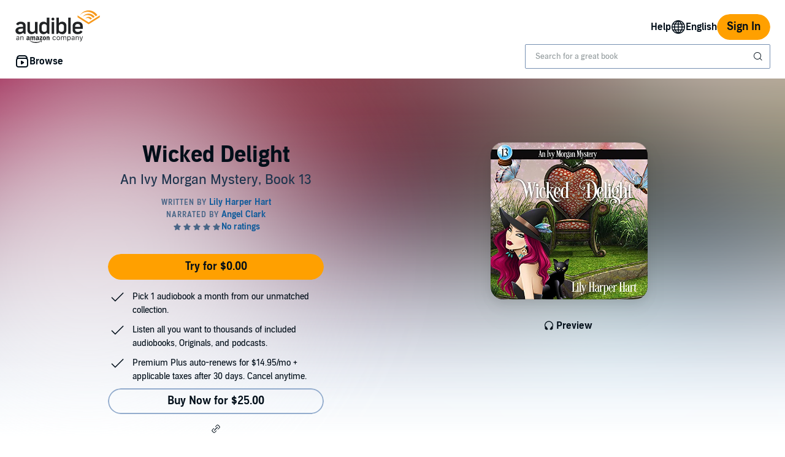

--- FILE ---
content_type: text/html;charset=UTF-8
request_url: https://www.audible.ca/pd/Wicked-Delight-Audiobook/B07P5PJ79C
body_size: 40350
content:


















<!DOCTYPE html>
<html lang="en-CA">
<head>
    












    
    
        
            
            
                
                
            
        

        
        

        
            <link rel="dns-prefetch" href="//images-na.ssl-images-amazon.com">
        
            <link rel="dns-prefetch" href="//m.media-amazon.com">
        

        
            <link rel="preconnect" href="https://assets.adobetm.com">
        
            <link rel="preconnect" href=" https://images-na.ssl-images-amazon.com">
        
            <link rel="preconnect" href=" https://fls-na.amazon.com">
        
            <link rel="preconnect" href="https://m.media-amazon.com">
        
    


    










    
    
        <meta name="viewport" content="width=1040">
    

    
    






<link rel="icon" type="image/png" href="" sizes="16x16"/>
<link rel="icon" type="image/png" href="" sizes="32x32"/>
<link rel="icon" type="image/png" href="https://m.media-amazon.com/images/G/01/seo/creative/Audible_Google_Favicon_192px.png" sizes="192x192"/>
<link rel="icon" href="/favicon.ico">









<link rel="apple-touch-icon-precomposed" href="https://m.media-amazon.com/images/G/01/Audible/images/navigation/MobileWeb_IOSandAndroid_460._SY120_CB651482445_.png"/>
<link rel="apple-touch-icon-precomposed" sizes="152x152" href="https://m.media-amazon.com/images/G/01/Audible/images/navigation/MobileWeb_IOSandAndroid_460._SY152_CB651482445_.png"/>
<link rel="apple-touch-icon-precomposed" sizes="167x167" href="https://m.media-amazon.com/images/G/01/Audible/images/navigation/MobileWeb_IOSandAndroid_460._SY167_CB651482445_.png"/>
<link rel="apple-touch-icon-precomposed" sizes="180x180" href="https://m.media-amazon.com/images/G/01/Audible/images/navigation/MobileWeb_IOSandAndroid_460._SY180_CB651482445_.png"/>





<style>
    :not(:defined):not(adbl-legacy-style-scope) {
        visibility: hidden;
    }

    adbl-page:not(:defined) > * {
        display: none;
    }

    #adbl-loader {
        position: absolute;
        top: 0;
        bottom: 0;
        right: 0;
        left: 0;
        opacity: 1;
        z-index: 200;
        display: flex;
        justify-content: center;
        align-items: center;
        background-color: var(--adbl-background, #ffffff);
        pointer-events: none;
    }

    adbl-page:not(:defined) > *,
    adbl-page:not([loaded]) #adbl-loader:not(.hide-loader) > * {
        opacity: 0;
    }

    adbl-page:not(:defined) > #adbl-loader,
    adbl-page:not([loaded]) > #adbl-loader,
    :not(adbl-page) #adbl-loader.hide-loader {
        opacity: 1;
    }

    #adbl-loader > svg path {
        fill: var(--adbl-accent, #ffa000);
    }

    #adbl-loader > img {
        width: 48px;
        height: 48px;
        position: absolute;
    }

    adbl-page[loaded]:defined > * {
        animation-duration: var(--adbl-page-fade-time, 0.5s);;
        animation-timing-function: ease-in-out;
        animation-delay: 0.5s;
        animation-direction: reverse;
        animation-fill-mode: both;
        animation-name: adbl-fade;
    }

    adbl-page[loaded]:defined.no-delay > * {
        animation-delay: 0s;
    }

    adbl-page[loaded]:defined #adbl-loader,
    :not(adbl-page) #adbl-loader.hide-loader {
        animation-duration: 0.5s;
        animation-timing-function: ease-in-out;
        animation-delay: 0.5s;
        animation-direction: normal;
        animation-fill-mode: both;
        animation-name: adbl-fade;
    }

    #adbl-loader > .spin {
        width: 96px;
        height: 96px;

        animation-duration: 0.5s;
        animation-timing-function: linear;
        animation-delay: 0s;
        animation-iteration-count: infinite;
        animation-direction: normal;
        animation-name: adbl-rotate;
    }

    adbl-page[loaded]:defined #adbl-loader > .spin,
    #adbl-loader.hide-loader > .spin {
        animation-iteration-count: 4;
    }

    @keyframes adbl-rotate {
        from {
            transform: rotate(0deg);
        }
        to {
            transform: rotate(360deg);
        }
    }

    @keyframes adbl-fade {
        from {
            opacity: 1;
        }
        to {
            opacity: 0;
        }
    }

</style>

<script type="text/javascript">
    document.addEventListener("adblPageLoaded", function (event) {
        const pageFadeIn = event.target.children[0];
        if (pageFadeIn) {
            pageFadeIn.addEventListener("animationend", function () {
                event.target.dataset.fadedIn = true;
            });
        }
    });
</script>
<noscript>
    <style type="text/css">
        .adbl-page .js-only-element {
            display: none !important;
        }

        adbl-page:not(:defined) > * {
            display: inherit;
        }
    </style>
</noscript>

    
    



    <script>
        var autocomplete_config = {};
        autocomplete_config.domain = "completion.amazon.com";
        autocomplete_config.market = "1368090";
        autocomplete_config.clientID = "audible-search@amazon.com/51e79f2a04393fec379e92128b5898c565f370b3";
        autocomplete_config.searchAlias = "na-audible-ca";
        autocomplete_config.apiEndpoint = "api.audible.ca";
        autocomplete_config.acceptLanguage = "en-CA";
    </script>

    <script type="importmap">{"imports":{"@amzn/audible-react-assets/react/jsx-dev-runtime":"https://m.media-amazon.com/images/S/sash/RCSaQFI2pddnS_m.js?awtFilename=@amzn/audible-react-assets/react/jsx-dev-runtime/index.esm.js","@amzn/audible-web-book-qa-client-application/sdk":"https://m.media-amazon.com/images/S/sash/857BqJU4hdFuhR5.js?awtFilename=@amzn/audible-web-book-qa-client-application/sdk/index.esm.js","@amzn/audible-react-assets/react":"https://m.media-amazon.com/images/S/sash/Fqh3XjOYxxN9zfF.js?awtFilename=@amzn/audible-react-assets/react/index.esm.js","@amzn/audible-web-example-lit-app/asset-path-resolution":"https://m.media-amazon.com/images/S/sash/ROIzad3LM-azZm5.js?awtFilename=@amzn/audible-web-example-lit-app/asset-path-resolution/index.esm.js","@amzn/audible-web-asset-override-synchronizer":"https://m.media-amazon.com/images/S/sash/UpD6ef87kxNIKky.js?awtFilename=@amzn/audible-web-asset-override-synchronizer/index.esm.js","@amzn/audible-web-example-react-app/core":"https://m.media-amazon.com/images/S/sash/TTuzesK4uxPdVL6.js?awtFilename=@amzn/audible-web-example-react-app/core/index.esm.js","@amzn/audible-web-example-react-app/sdk":"https://m.media-amazon.com/images/S/sash/CliM_jodp6dP0FK.js?awtFilename=@amzn/audible-web-example-react-app/sdk/index.esm.js","@amzn/audible-web-search-suggestion-client-assets/core":"https://m.media-amazon.com/images/S/sash/TTuzesK4uxPdVL6.js?awtFilename=@amzn/audible-web-search-suggestion-client-assets/core/index.esm.js","@amzn/audible-cross-domain-sso-assets":"https://m.media-amazon.com/images/S/sash/vAPSJcSpBE6Ab0h.js?awtFilename=@amzn/audible-cross-domain-sso-assets/index.esm.js","@amzn/audible-web-search-suggestion-client-assets":"https://m.media-amazon.com/images/S/sash/jAdB2-1VkO7W7OI.js?awtFilename=@amzn/audible-web-search-suggestion-client-assets/index.esm.js","@amzn/audible-cross-domain-sso-assets/asset-path-resolution":"https://m.media-amazon.com/images/S/sash/atJMQDgfk92zRFa.js?awtFilename=@amzn/audible-cross-domain-sso-assets/asset-path-resolution/index.esm.js","@amzn/audible-web-search-suggestion-client-assets/asset-path-resolution":"https://m.media-amazon.com/images/S/sash/a9eqk7e-40nm5E6.js?awtFilename=@amzn/audible-web-search-suggestion-client-assets/asset-path-resolution/index.esm.js","@amzn/audible-react-assets/react/jsx-runtime":"https://m.media-amazon.com/images/S/sash/fkPzDFEfdqSXsdk.js?awtFilename=@amzn/audible-react-assets/react/jsx-runtime/index.esm.js","@amzn/audible-react-assets/react-dom":"https://m.media-amazon.com/images/S/sash/LisyIc90NQSzVRx.js?awtFilename=@amzn/audible-react-assets/react-dom/index.esm.js","@amzn/audible-react-assets/react/compiler-runtime":"https://m.media-amazon.com/images/S/sash/J7tca-dU3XwBWOR.js?awtFilename=@amzn/audible-react-assets/react/compiler-runtime/index.esm.js","@amzn/audible-web-asset-override-synchronizer/asset-path-resolution":"https://m.media-amazon.com/images/S/sash/S49BVLCY0SvQ-Ss.js?awtFilename=@amzn/audible-web-asset-override-synchronizer/asset-path-resolution/index.esm.js","@amzn/audible-cross-domain-sso-assets/core":"https://m.media-amazon.com/images/S/sash/zPo3QuEkjxISoib.js?awtFilename=@amzn/audible-cross-domain-sso-assets/core/index.esm.js","@amzn/audible-web-player-client-assets/core":"https://m.media-amazon.com/images/S/sash/zPo3QuEkjxISoib.js?awtFilename=@amzn/audible-web-player-client-assets/core/index.esm.js","@amzn/audible-web-book-qa-client-application/core":"https://m.media-amazon.com/images/S/sash/gDuLggBjPhhd-fM.js?awtFilename=@amzn/audible-web-book-qa-client-application/core/index.esm.js","@amzn/audible-web-maven-client-application/core":"https://m.media-amazon.com/images/S/sash/aNQY8i5d2i7n-Ds.js?awtFilename=@amzn/audible-web-maven-client-application/core/index.esm.js","@amzn/audible-cross-domain-sso-assets/sdk":"https://m.media-amazon.com/images/S/sash/W5S3mt_Gb3fUzVu.js?awtFilename=@amzn/audible-cross-domain-sso-assets/sdk/index.esm.js","@amzn/audible-web-book-qa-client-application/lottie":"https://m.media-amazon.com/images/S/sash/n2BMGPppMuCmLkT.js?awtFilename=@amzn/audible-web-book-qa-client-application/lottie/index.esm.js","@amzn/audible-web-example-lit-app":"https://m.media-amazon.com/images/S/sash/BJ5i9DX62siyYNZ.js?awtFilename=@amzn/audible-web-example-lit-app/index.esm.js","@amzn/audible-web-book-qa-client-application":"https://m.media-amazon.com/images/S/sash/fEOigkWjO8mONxr.js?awtFilename=@amzn/audible-web-book-qa-client-application/index.esm.js","@amzn/audible-web-book-qa-client-application/asset-path-resolution":"https://m.media-amazon.com/images/S/sash/_PgyLH2GCzfiKNF.js?awtFilename=@amzn/audible-web-book-qa-client-application/asset-path-resolution/index.esm.js","@amzn/audible-web-maven-client-application":"https://m.media-amazon.com/images/S/sash/RyzqgpexKOKmn-6.js?awtFilename=@amzn/audible-web-maven-client-application/index.esm.js","@amzn/audible-web-player-client-assets":"https://m.media-amazon.com/images/S/sash/vefBTat8lLpDxfG.js?awtFilename=@amzn/audible-web-player-client-assets/index.esm.js","@amzn/audible-web-player-client-assets/asset-path-resolution":"https://m.media-amazon.com/images/S/sash/rYEeyx1MHXDf_i3.js?awtFilename=@amzn/audible-web-player-client-assets/asset-path-resolution/index.esm.js","@amzn/audible-web-example-lit-app/sdk":"https://m.media-amazon.com/images/S/sash/9Rs8vITOCNxaL94.js?awtFilename=@amzn/audible-web-example-lit-app/sdk/index.esm.js","@amzn/audible-react-assets/asset-path-resolution":"https://m.media-amazon.com/images/S/sash/2jjaBrCOikjFLzf.js?awtFilename=@amzn/audible-react-assets/asset-path-resolution/index.esm.js","@amzn/audible-react-assets/react-dom/client":"https://m.media-amazon.com/images/S/sash/_Uhp9t1DMRU9Qi9.js?awtFilename=@amzn/audible-react-assets/react-dom/client/index.esm.js","@amzn/audible-web-maven-client-application/lottie":"https://m.media-amazon.com/images/S/sash/yqOlNrwCtgmZ0Rf.js?awtFilename=@amzn/audible-web-maven-client-application/lottie/index.esm.js","@amzn/audible-web-example-react-app/asset-path-resolution":"https://m.media-amazon.com/images/S/sash/4XrCb8Pq9QbOAmS.js?awtFilename=@amzn/audible-web-example-react-app/asset-path-resolution/index.esm.js","@amzn/audible-web-search-suggestion-client-assets/sdk":"https://m.media-amazon.com/images/S/sash/ycSYTZz-5Qhj1BG.js?awtFilename=@amzn/audible-web-search-suggestion-client-assets/sdk/index.esm.js","@amzn/audible-react-assets/react-dom/test-utils":"https://m.media-amazon.com/images/S/sash/OkXbLojmfFSs6I9.js?awtFilename=@amzn/audible-react-assets/react-dom/test-utils/index.esm.js","@amzn/audible-web-player-client-assets/sdk":"https://m.media-amazon.com/images/S/sash/lbFtDjuHEiD4SLh.js?awtFilename=@amzn/audible-web-player-client-assets/sdk/index.esm.js","@amzn/audible-web-example-react-app":"https://m.media-amazon.com/images/S/sash/7yNp1DM8WWr_Oy9.js?awtFilename=@amzn/audible-web-example-react-app/index.esm.js","@amzn/audible-web-maven-client-application/asset-path-resolution":"https://m.media-amazon.com/images/S/sash/LHhFjAY3Egn5Z96.js?awtFilename=@amzn/audible-web-maven-client-application/asset-path-resolution/index.esm.js","@amzn/audible-web-book-qa-client-application/marked":"https://m.media-amazon.com/images/S/sash/f8ntqq2kwxeJzDk.js?awtFilename=@amzn/audible-web-book-qa-client-application/marked/index.esm.js","@amzn/audible-react-assets":"https://m.media-amazon.com/images/S/sash/R9-4oRr_8tE2O02.js?awtFilename=@amzn/audible-react-assets/index.esm.js","@amzn/audible-web-example-lit-app/core":"https://m.media-amazon.com/images/S/sash/oO0lXgsMdYdvoHZ.js?awtFilename=@amzn/audible-web-example-lit-app/core/index.esm.js","@amzn/audible-react-assets/react-dom/profiling":"https://m.media-amazon.com/images/S/sash/_LoiOdRqDdM7zsd.js?awtFilename=@amzn/audible-react-assets/react-dom/profiling/index.esm.js"}}</script>

    <!-- Begin FlushAudibleAssetsTag -->
<script type='text/javascript'>
    if (!window.__awtWeblabs__) {
        window.__awtWeblabs__ = {};
    }
</script>
<!-- End FlushAudibleAssetsTag -->

    <link rel="stylesheet" href="https://m.media-amazon.com/images/I/71D0-BYgvjL.css?AUIClients/AudibleBrickCitySkin" />
<link rel="stylesheet" href="https://m.media-amazon.com/images/I/21LOsTtnjYL.css?AUIClients/AudibleWebNavigationAssets" />

    
    






    
        <title>Wicked Delight Audiobook | Free with trial</title>
    
    
    
        <meta name="description" content="Audiobook by Lily Harper Hart, narrated by Angel Clark. Start listening to Wicked Delight on Audible.">
    
    
    
        <link rel="canonical" href="https://www.audible.ca/pd/Wicked-Delight-Audiobook/B07P5PJ79C" />
    

    

    

    

    
        <meta name="robots" content="noindex,follow" />
    

    

    
        
            <link rel="alternate" hreflang="en-ie" href="https://www.audible.co.uk/pd/Wicked-Delight-Audiobook/B07P8VT3VP" />
        
            <link rel="alternate" hreflang="en-us" href="https://www.audible.com/pd/Wicked-Delight-Audiobook/B07P7RTB3W" />
        
            <link rel="alternate" hreflang="en-nl" href="https://www.audible.co.uk/pd/Wicked-Delight-Audiobook/B07P8VT3VP" />
        
            <link rel="alternate" hreflang="en-no" href="https://www.audible.co.uk/pd/Wicked-Delight-Audiobook/B07P8VT3VP" />
        
            <link rel="alternate" hreflang="en-bb" href="https://www.audible.com/pd/Wicked-Delight-Audiobook/B07P7RTB3W" />
        
            <link rel="alternate" hreflang="en-fi" href="https://www.audible.co.uk/pd/Wicked-Delight-Audiobook/B07P8VT3VP" />
        
            <link rel="alternate" hreflang="pt-br" href="https://www.audible.com.br/pd/Wicked-Delight-Audiolivro/B0CBXV16BX" />
        
            <link rel="alternate" hreflang="en" href="https://www.audible.com/pd/Wicked-Delight-Audiobook/B07P7RTB3W" />
        
            <link rel="alternate" hreflang="en-za" href="https://www.audible.com/pd/Wicked-Delight-Audiobook/B07P7RTB3W" />
        
            <link rel="alternate" hreflang="en-dk" href="https://www.audible.co.uk/pd/Wicked-Delight-Audiobook/B07P8VT3VP" />
        
            <link rel="alternate" hreflang="en-nz" href="https://www.audible.com.au/pd/Wicked-Delight-Audiobook/B07P7RSQ8Q" />
        
            <link rel="alternate" hreflang="en-se" href="https://www.audible.co.uk/pd/Wicked-Delight-Audiobook/B07P8VT3VP" />
        
            <link rel="alternate" hreflang="en-au" href="https://www.audible.com.au/pd/Wicked-Delight-Audiobook/B07P7RSQ8Q" />
        
            <link rel="alternate" hreflang="es-us" href="https://www.audible.com/es_US/pd/Wicked-Delight-Audiolibro/B07P7RTB3W" />
        
            <link rel="alternate" hreflang="en-gb" href="https://www.audible.co.uk/pd/Wicked-Delight-Audiobook/B07P8VT3VP" />
        
    

    
        
            <meta name="google-site-verification" content="gy8WjFSuuraokGoYiZ9H3wCPxPt_17X7IggD7vm3-dg">
        

    
         
             <meta name="msvalidate.01" content="250EEA2B67A0CAF7FFE7CE6E8C5BEEFE" />
         


















<script type="application/ld+json">
{
  "@context" : "http://schema.org",
  "@type" : "Organization",
  "name" : "Audible",
  "url" : "https://www.audible.ca",
  "logo": "https://images-na.ssl-images-amazon.com/images/G/01/audiblemobile/store/image/favicons/icons310px.png",



  "sameAs" : [
    "https://plus.google.com/+audible", "https://www.facebook.com/AudibleCanada", "https://twitter.com/Audible_CA", "https://www.youtube.com/user/AudibleAccess", "https://www.linkedin.com/company/12227", "https://www.instagram.com/audible_ca"
  ],

  "address": {
    "@type": "PostalAddress",

    "addressCountry": "United States", 

    "addressLocality": "Newark", 

    "addressRegion": "NJ", 


    "streetAddress": "One Washington Park",

    "postalCode": "07102"
  },
  "telephone": "(973) 820-0400",
  "contactPoint" : [{
    "@type" : "ContactPoint",
    "telephone" : "+1-888-283-1191",
    "contactType" : "customer service",

    "areaServed" : [
      "US", "CA"
    ],


    "availableLanguage" : [
      "English"
    ],

    "contactOption" : "TollFree"
  }]
}
</script>
    
    





    <!-- Open Graph meta tags -->
    
    
    

    <meta property="fb:app_id" content="102978293121214" />
    <meta property="og:site_name" content="Audible.ca" />
    <meta property="og:type" content="book" />
    <meta property="og:locale" content="en_CA" />

    
        <meta property="og:title" content="Wicked Delight" />
    

    
        <meta property="og:description" content="Check out this great listen on Audible.ca. Ivy Morgan and Jack Harker don&rsquo;t have many complaints. Things are good, life is quiet, and the only big thing on their to-do lists is picking a date for their wedding. Which is exactly what they&rsquo;re doing when a local celebutante approaches wi..." />
    

    
        <meta property="og:url" content="https://www.audible.ca/pd/Wicked-Delight-Audiobook/B07P5PJ79C" />
    

    
        <meta property="og:image" content="https://m.media-amazon.com/images/I/61rlX+PkKkS._SL10_UR1600,800_CR200,50,1200,630_CLa%7C1200,630%7C61rlX+PkKkS.jpg%7C0,0,1200,630+82,82,465,465_PJAdblSocialShare-Gradientoverlay-largeasin-0to70,TopLeft,0,0_PJAdblSocialShare-AudibleLogo-Large,TopLeft,600,270_OU01_ZBLISTENING%20ON,617,216,52,500,AudibleSansMd,30,255,255,255.jpg" />
    

	

    

    <!-- Twitter card meta tags -->
    
        
            
        
        
    
    

    <meta name="twitter:card" content="summary" />
    <meta name="twitter:site" content="@audible_ca" />
    
        <meta name="twitter:image" content="https://m.media-amazon.com/images/I/61rlX+PkKkS._SL10_UR1600,800_CR200,50,1024,512_CLa%7C1024,512%7C61rlX+PkKkS.jpg%7C0,0,1024,512+67,67,376,376_PJAdblSocialShare-Gradientoverlay-twitter-largeasin-0to60,TopLeft,0,0_PJAdblSocialShare-AudibleLogo-Medium,TopLeft,490,223_OU01_ZBLISTENING%20ON,483,152,55,450,AudibleSansMd,32,255,255,255.jpg" />
    



    
    <script type="module" async src="https://d2nttevkh1mtzs.cloudfront.net/mosaic-versions/be3fb479-3de0-40d0-93f9-5040ee040cdd/www/audible-design-system.bundle.esm.js" crossorigin="anonymous"></script>
    <link rel="stylesheet" href="https://d2nttevkh1mtzs.cloudfront.net/mosaic-versions/be3fb479-3de0-40d0-93f9-5040ee040cdd/www/audible-design-system.css"/>
    
</head>
<body>
    
    <adbl-style-scope>
        <adbl-skip-link></adbl-skip-link>
    </adbl-style-scope>

    <adbl-page>
        <div id="adbl-loader" aria-live="polite" aria-label="Loading">
            <img src="https://m.media-amazon.com/images/G/01/SearchExcellence/QueryTriage/Signpost/audible.png" class="logo" alt="Audible Logo">
            <svg class="spin" width="24" height="24" viewBox="0 0 24 24" fill="none" xmlns="http://www.w3.org/2000/svg" aria-hidden="true">
  <path d="M23 12C23 18.0751 18.0751 23 12 23C5.92487 23 1 18.0751 1 12H2.5C2.5 17.2467 6.75329 21.5 12 21.5C17.2467 21.5 21.5 17.2467 21.5 12C21.5 6.75329 17.2467 2.5 12 2.5V1C18.0751 1 23 5.92487 23 12Z" fill="#010E19"/>
</svg>
        </div>
        <link rel="stylesheet" href="https://m.media-amazon.com/images/I/01sh+SxRLIL.css?AUIClients/AudibleReviewsAssets" />
<link rel="stylesheet" href="https://m.media-amazon.com/images/I/31TJV3HflCL.css?AUIClients/AudibleWebCarouselAssets" />
<link rel="stylesheet" href="https://m.media-amazon.com/images/I/017c-E3u2tL.css?AUIClients/AudibleCloudPlayerLauncherAssets" />
<link rel="stylesheet" href="https://m.media-amazon.com/images/I/31T+dIIIjAL.css?AUIClients/AudibleWebAddressAndPaymentsAssets" />
<link rel="stylesheet" href="https://m.media-amazon.com/images/I/01PIy4uOPtL.css?AUIClients/AudibleWebSearchAssets" />
<link rel="stylesheet" href="https://m.media-amazon.com/images/I/215XsPC5kwL.css?AUIClients/AudibleProductContentAssets" />
<link rel="stylesheet" href="https://m.media-amazon.com/images/I/012TDX1mv5L.css?AUIClients/AudibleWebNotificationAssets" />
<link rel="stylesheet" href="https://m.media-amazon.com/images/I/01BVRyXJHhL._RC|21BNpZEaA8L.css_.css?AUIClients/AudibleBuyBoxAssets" />
<style>
.dlp-hero{position:relative;min-width:1020px}.dlp-hero .hero-content{overflow:hidden}.dlp-hero-contain{overflow:hidden}.aud-video-widget-img-link{z-index:10}.dlp-hero-contain .hero-img{overflow:hidden;position:relative;text-align:center}.dlp-hero-contain .hero-img img,.dlp-hero-contain .hero-img video{position:relative;left:100%;margin-left:-200%;max-width:none!important;vertical-align:bottom}.dlp-hero-contain .stripe{position:absolute;width:100%;bottom:0;text-align:center;z-index:1;background-color:rgba(0,0,0,.3)}.dlp-hero-contain .hero-content{position:absolute;width:100%;height:auto;top:0;bottom:60px;z-index:1}.dlp-hero-contain.blur .hero-content{position:relative}.hero-content .dlp-asin .narrator{color:#fff}.dlp-hero-contain .hero-blur{-webkit-filter:blur(60px);filter:progid:DXImageTransform.Microsoft.Blur(PixelRadius='60');background-color:#2D2D2D;background-size:100% auto;background-repeat:no-repeat;background-position:center;position:absolute;left:-60px;right:-60px;bottom:-60px;top:-60px;z-index:0}.dlp-hero-contain .hero-mask{background:rgba(0,0,0,.65);position:absolute;height:100%;top:0;width:100%;z-index:1}.dlp-hero-contain .hero-mask.video-mask{left:0;right:0;margin:0 auto;max-width:1024px}.dlp-hero-contain .hero-content.full-height{height:100%}.dlp-v-center{position:relative;top:50%;transform:translateY(-50%);-webkit-transform:translateY(-50%)}.dlp-v-bottom{position:absolute;bottom:0;left:0;right:0}@media (min-width:1024px){.dlp-hero-contain .hero-mask.video-mask{background:linear-gradient(to right,rgba(0,0,0,.5),rgba(0,0,0,.5)),linear-gradient(to right,#000 0,transparent 18%,transparent 82%,#000 100%);background:-webkit-linear-gradient(to right,rgba(0,0,0,.5),rgba(0,0,0,.5)),linear-gradient(to right,#000 0,transparent 18%,transparent 82%,#000 100%);background:-moz-linear-gradient(to right,rgba(0,0,0,.5),rgba(0,0,0,.5)),linear-gradient(to right,#000 0,transparent 18%,transparent 82%,#000 100%)}}.tabbed-asin-hidden-button{visibility:hidden}.adbl-button{min-width:48px;height:48px}.adbl-button .bc-button-text{display:flex;align-items:center}.bc-link:focus-visible:has(>[id^=fullBleed-banner-img]){outline:0}.bc-link:focus-visible:has(>[id^=fullBleed-banner-img]) .dlp-hero img{outline-width:3px;outline-offset:-2px;outline-style:solid;outline-color:light-dark(#577cff,#FFF)}.reviewer-img{border-radius:50%}.eyebrow-divider{width:32px;margin:0 auto}.flex{display:flex}.flex-align-center{align-self:center}.flip-clock-wrapper *{-webkit-box-sizing:border-box;-moz-box-sizing:border-box;-ms-box-sizing:border-box;-o-box-sizing:border-box;box-sizing:border-box;-webkit-backface-visibility:hidden;-moz-backface-visibility:hidden;-ms-backface-visibility:hidden;-o-backface-visibility:hidden;backface-visibility:hidden}.flip-clock-wrapper a{cursor:pointer;text-decoration:none;color:#ccc}.flip-clock-wrapper a:hover{color:#fff}.flip-clock-wrapper ul{list-style:none}.flip-clock-wrapper.clearfix:after,.flip-clock-wrapper.clearfix:before{content:" ";display:table}.flip-clock-wrapper.clearfix:after{clear:both}.flip-clock-wrapper.clearfix{*zoom:1}.flip-clock-wrapper{font:400 11px "Helvetica Neue",Helvetica,sans-serif;-webkit-user-select:none}.flip-clock-meridium{background:0 0!important;box-shadow:0 0 0!important;font-size:36px!important}.flip-clock-meridium a{color:#313333}.flip-clock-wrapper{text-align:center;position:relative;width:100%;margin:1em}.flip-clock-wrapper:after,.flip-clock-wrapper:before{content:" ";display:table}.flip-clock-wrapper:after{clear:both}.flip-clock-wrapper ul{position:relative;float:left;margin:5px;width:60px;height:90px;font-size:80px;font-weight:700;line-height:87px;border-radius:6px;background:#000}.flip-clock-wrapper ul li{z-index:1;position:absolute;left:0;top:0;width:100%;height:100%;line-height:87px;text-decoration:none!important}.flip-clock-wrapper ul li:first-child{z-index:2}.flip-clock-wrapper ul li a{display:block;height:100%;-webkit-perspective:200px;-moz-perspective:200px;perspective:200px;margin:0!important;overflow:visible!important;cursor:default!important}.flip-clock-wrapper ul li a div{z-index:1;position:absolute;left:0;width:100%;height:50%;font-size:80px;overflow:hidden;outline:0 solid transparent}.flip-clock-wrapper ul li a div .shadow{position:absolute;width:100%;height:100%;z-index:2}.flip-clock-wrapper ul li a div.up{-webkit-transform-origin:50% 100%;-moz-transform-origin:50% 100%;-ms-transform-origin:50% 100%;-o-transform-origin:50% 100%;transform-origin:50% 100%;top:0}.flip-clock-wrapper ul li a div.up:after{content:"";position:absolute;top:44px;left:0;z-index:5;width:100%;height:3px;background-color:#000;background-color:rgba(0,0,0,.4)}.flip-clock-wrapper ul li a div.down{-webkit-transform-origin:50% 0;-moz-transform-origin:50% 0;-ms-transform-origin:50% 0;-o-transform-origin:50% 0;transform-origin:50% 0;bottom:0;border-bottom-left-radius:6px;border-bottom-right-radius:6px}.flip-clock-wrapper ul li a div div.inn{position:absolute;left:0;z-index:1;width:100%;height:200%;color:#ccc;text-shadow:0 1px 2px #000;text-align:center;background-color:#333;border-radius:6px;font-size:70px}.flip-clock-wrapper ul li a div.up div.inn{top:0}.flip-clock-wrapper ul li a div.down div.inn{bottom:0}.flip-clock-wrapper ul.play li.flip-clock-before{z-index:3}.flip-clock-wrapper .flip{box-shadow:0 2px 5px rgba(0,0,0,.7)}.flip-clock-wrapper ul.play li.flip-clock-active{-webkit-animation:asd .5s .5s linear both;-moz-animation:asd .5s .5s linear both;animation:asd .5s .5s linear both;z-index:5}.flip-clock-divider{float:left;display:inline-block;position:relative;width:20px;height:100px}.flip-clock-divider:first-child{width:0}.flip-clock-dot{display:block;background:#323434;width:10px;height:10px;position:absolute;border-radius:50%;box-shadow:0 0 5px rgba(0,0,0,.5);left:5px}.flip-clock-divider .flip-clock-label{position:absolute;top:-1.5em;right:-86px;color:#000;text-shadow:none}.flip-clock-divider.minutes .flip-clock-label{right:-88px}.flip-clock-divider.seconds .flip-clock-label{right:-91px}.flip-clock-dot.top{top:30px}.flip-clock-dot.bottom{bottom:30px}@-webkit-keyframes asd{0%{z-index:2}20%{z-index:4}100%{z-index:4}}@-moz-keyframes asd{0%{z-index:2}20%{z-index:4}100%{z-index:4}}@-o-keyframes asd{0%{z-index:2}20%{z-index:4}100%{z-index:4}}@keyframes asd{0%{z-index:2}20%{z-index:4}100%{z-index:4}}.flip-clock-wrapper ul.play li.flip-clock-active .down{z-index:2;-webkit-animation:turn .5s .5s linear both;-moz-animation:turn .5s .5s linear both;animation:turn .5s .5s linear both}@-webkit-keyframes turn{0%{-webkit-transform:rotateX(90deg)}100%{-webkit-transform:rotateX(0)}}@-moz-keyframes turn{0%{-moz-transform:rotateX(90deg)}100%{-moz-transform:rotateX(0)}}@-o-keyframes turn{0%{-o-transform:rotateX(90deg)}100%{-o-transform:rotateX(0)}}@keyframes turn{0%{transform:rotateX(90deg)}100%{transform:rotateX(0)}}.flip-clock-wrapper ul.play li.flip-clock-before .up{z-index:2;-webkit-animation:turn2 .5s linear both;-moz-animation:turn2 .5s linear both;animation:turn2 .5s linear both}@-webkit-keyframes turn2{0%{-webkit-transform:rotateX(0)}100%{-webkit-transform:rotateX(-90deg)}}@-moz-keyframes turn2{0%{-moz-transform:rotateX(0)}100%{-moz-transform:rotateX(-90deg)}}@-o-keyframes turn2{0%{-o-transform:rotateX(0)}100%{-o-transform:rotateX(-90deg)}}@keyframes turn2{0%{transform:rotateX(0)}100%{transform:rotateX(-90deg)}}.flip-clock-wrapper ul li.flip-clock-active{z-index:3}.flip-clock-wrapper ul.play li.flip-clock-before .up .shadow{background:-moz-linear-gradient(top,rgba(0,0,0,.1) 0,#000 100%);background:-webkit-gradient(linear,left top,left bottom,color-stop(0,rgba(0,0,0,.1)),color-stop(100%,#000));background:linear,top,rgba(0,0,0,.1) 0,#000 100%;background:-o-linear-gradient(top,rgba(0,0,0,.1) 0,#000 100%);background:-ms-linear-gradient(top,rgba(0,0,0,.1) 0,#000 100%);background:linear,to bottom,rgba(0,0,0,.1) 0,#000 100%;-webkit-animation:show .5s linear both;-moz-animation:show .5s linear both;animation:show .5s linear both}.flip-clock-wrapper ul.play li.flip-clock-active .up .shadow{background:-moz-linear-gradient(top,rgba(0,0,0,.1) 0,#000 100%);background:-webkit-gradient(linear,left top,left bottom,color-stop(0,rgba(0,0,0,.1)),color-stop(100%,#000));background:linear,top,rgba(0,0,0,.1) 0,#000 100%;background:-o-linear-gradient(top,rgba(0,0,0,.1) 0,#000 100%);background:-ms-linear-gradient(top,rgba(0,0,0,.1) 0,#000 100%);background:linear,to bottom,rgba(0,0,0,.1) 0,#000 100%;-webkit-animation:hide .5s .3s linear both;-moz-animation:hide .5s .3s linear both;animation:hide .5s .3s linear both}.flip-clock-wrapper ul.play li.flip-clock-before .down .shadow{background:-moz-linear-gradient(top,#000 0,rgba(0,0,0,.1) 100%);background:-webkit-gradient(linear,left top,left bottom,color-stop(0,#000),color-stop(100%,rgba(0,0,0,.1)));background:linear,top,#000 0,rgba(0,0,0,.1) 100%;background:-o-linear-gradient(top,#000 0,rgba(0,0,0,.1) 100%);background:-ms-linear-gradient(top,#000 0,rgba(0,0,0,.1) 100%);background:linear,to bottom,#000 0,rgba(0,0,0,.1) 100%;-webkit-animation:show .5s linear both;-moz-animation:show .5s linear both;animation:show .5s linear both}.flip-clock-wrapper ul.play li.flip-clock-active .down .shadow{background:-moz-linear-gradient(top,#000 0,rgba(0,0,0,.1) 100%);background:-webkit-gradient(linear,left top,left bottom,color-stop(0,#000),color-stop(100%,rgba(0,0,0,.1)));background:linear,top,#000 0,rgba(0,0,0,.1) 100%;background:-o-linear-gradient(top,#000 0,rgba(0,0,0,.1) 100%);background:-ms-linear-gradient(top,#000 0,rgba(0,0,0,.1) 100%);background:linear,to bottom,#000 0,rgba(0,0,0,.1) 100%;-webkit-animation:hide .5s .3s linear both;-moz-animation:hide .5s .3s linear both;animation:hide .5s .2s linear both}@-webkit-keyframes show{0%{opacity:0}100%{opacity:1}}@-moz-keyframes show{0%{opacity:0}100%{opacity:1}}@-o-keyframes show{0%{opacity:0}100%{opacity:1}}@keyframes show{0%{opacity:0}100%{opacity:1}}@-webkit-keyframes hide{0%{opacity:1}100%{opacity:0}}@-moz-keyframes hide{0%{opacity:1}100%{opacity:0}}@-o-keyframes hide{0%{opacity:1}100%{opacity:0}}@keyframes hide{0%{opacity:1}100%{opacity:0}}.easyExchangeContainer{background-position-x:center!important}.easyExchangeAsinImage{width:192px}.greetingHeaders .bc-heading{font-weight:400}.greetingSubHeaders .bc-text{font-weight:300}.greetingHeaders{text-align:center}.greetingSubHeaders{text-align:center}.dlp-header{background:0 0;position:absolute;left:0;right:0;z-index:10}.dlp-modal-bg{position:fixed;height:100%;width:100%;top:0;left:0;background:rgba(0,0,0,.7);z-index:20;display:none}.dlp-modal{position:fixed;z-index:21;top:100px;width:830px;height:0;left:0;right:0;margin:auto;display:none}.dlp-modal .close{position:absolute;right:20px;top:20px;cursor:pointer}.a-marketplace:hover{opacity:.5;filter:alpha(opacity=50)}.anon-mbrshp-button-container{width:320px}.anon-mbrshp-button-container.centered{margin-left:auto;margin-right:auto}.anon-mbrshp-button-container>.bc-button:not(:only-child){flex-basis:45%;margin:auto}.two-button-hero-widget{display:inline-flex}.anon-mbrshp-video-link-text{position:relative;top:3px}.tabbed-asin-product-container{width:100%;margin:0}.collection-card-shadow{box-shadow:0 1px 4px 0 rgba(0,0,0,.25)}.collection-card-shadow-no-hover{box-shadow:0 1px 4px 0 rgba(0,0,0,.25)}.collection-card-shadow:hover{box-shadow:0 1px 10px 0 rgba(0,0,0,.25);cursor:pointer}.collection-card-header-fixed-height{height:118px}.collection-card-content-container{position:relative;overflow:hidden;width:100%;padding-top:83%;background:0 0}.collection-card-content{position:absolute;margin-top:-83%;width:100%}.collection-card-list-content{top:108.5%}.collection-card-image-byline-background{width:100%;position:absolute;bottom:0;left:0}.collection-card-mosaic-content{position:relative;margin-top:-83%;max-width:100%}.collection-card-mosaic-item-large{position:relative;width:49%;padding-top:49%;float:left;margin-right:2%;margin-bottom:2%}.collection-card-mosaic-item-large:nth-child(2){margin-right:0}.collection-card-mosaic-item-large-vertical-center{margin-top:17%}.collection-card-mosaic-item-small{position:relative;width:32%;padding-top:32%;float:left;margin-right:2%}.collection-card-mosaic-item-small:nth-child(5){margin-right:0}.collection-card-mosaic-item{position:absolute;top:0;width:100%;height:100%}.collection-card-mosaic-overlay{position:absolute;width:100%;height:100%;top:0;left:0;right:0;bottom:0;z-index:2;opacity:.65}.collection-card-mosaic-overlay-text{position:absolute;top:50%;left:50%;color:#fff;transform:translate(-50%,-50%);-ms-transform:translate(-50%,-50%);z-index:10}.in-page-nav-selected-tab-highlight{height:5px;margin:0}.in-page-nav-unselected-tab-highlight{background-color:transparent;height:5px;margin:0}.single-asin-widget .nav-push-down{margin-top:120px}.flip-countdown-clock{margin:0 auto}.flip-clock-wrapper ul{margin:0;border-radius:0;background:0 0}.flip-clock-wrapper .flip{box-shadow:none}.flip-clock-dot{display:none}.flip-clock-divider{width:1px}.flip-clock-wrapper ul li a div.up:after{text-shadow:none}.flip-clock-wrapper ul li a div div.inn{text-shadow:none;border-radius:0}.flip-clock-wrapper ul li a div.down{border-bottom-left-radius:0;border-bottom-right-radius:0}.flip-clock-wrapper ul li a div.up:after{color:#000;background-color:#fff}.flip-clock-wrapper.inverse ul li a div div.inn{color:#000;background:#1a1c1d;background:-moz-linear-gradient(top,#e3e3e3 0,#e3e3e3 50%,#fff 51%,#fff 100%);background:-webkit-linear-gradient(top,#e3e3e3 0,#e3e3e3 50%,#fff 51%,#fff 100%);background:linear-gradient(to bottom,#e3e3e3 0,#e3e3e3 50%,#fff 51%,#fff 100%);filter:progid:DXImageTransform.Microsoft.gradient( startColorstr='#e3e3e3', endColorstr='#ffffff', GradientType=0 )}.flip-clock-wrapper.inverse ul li a div.down{background:#fff}.flip-clock-wrapper.inverse ul li a div.up:after{color:#fff;background-color:#000}.flip-clock-wrapper ul li a div div.inn{color:#fff;background:#1a1c1d;background:-moz-linear-gradient(top,#1a1c1d 0,#1a1c1d 50%,#303134 51%,#303134 100%);background:-webkit-linear-gradient(top,#1a1c1d 0,#1a1c1d 50%,#303134 51%,#303134 100%);background:linear-gradient(to bottom,#1a1c1d 0,#1a1c1d 50%,#303134 51%,#303134 100%);filter:progid:DXImageTransform.Microsoft.gradient( startColorstr='#1a1c1d', endColorstr='#303134', GradientType=0 )}.flip-clock-wrapper ul li a div.down{background:#000}.flip-countdown-clock.inverse .flip-clock-divider .flip-clock-label{color:#fff}.flip-countdown-clock-accessibility-tag{position:absolute;width:0;height:0;clip:rect(0,0,0,0)}.flip-clock-wrapper.inverse ul.play li.flip-clock-before .up .shadow{background:-moz-linear-gradient(top,rgba(0,0,0,.1) 0,rgba(0,0,0,.3) 100%);background:-webkit-gradient(linear,left top,left bottom,color-stop(0,rgba(0,0,0,.1)),color-stop(100%,rgba(0,0,0,.3)));background:linear,top,rgba(0,0,0,.1) 0,rgba(0,0,0,.3) 100%;background:-o-linear-gradient(top,rgba(0,0,0,.1) 0,rgba(0,0,0,.3) 100%);background:-ms-linear-gradient(top,rgba(0,0,0,.1) 0,rgba(0,0,0,.3) 100%);background:linear,to bottom,rgba(0,0,0,.1) 0,rgba(0,0,0,.3) 100%;-webkit-animation:show .5s linear both;-moz-animation:show .5s linear both;animation:show .5s linear both}.flip-clock-wrapper.inverse ul.play li.flip-clock-active .up .shadow{background:-moz-linear-gradient(top,rgba(0,0,0,.1) 0,rgba(0,0,0,.3) 100%);background:-webkit-gradient(linear,left top,left bottom,color-stop(0,rgba(0,0,0,.1)),color-stop(100%,rgba(0,0,0,.3)));background:linear,top,rgba(0,0,0,.1) 0,rgba(0,0,0,.3) 100%;background:-o-linear-gradient(top,rgba(0,0,0,.1) 0,rgba(0,0,0,.3) 100%);background:-ms-linear-gradient(top,rgba(0,0,0,.1) 0,rgba(0,0,0,.3) 100%);background:linear,to bottom,rgba(0,0,0,.1) 0,rgba(0,0,0,.3) 100%;-webkit-animation:hide .5s .3s linear both;-moz-animation:hide .5s .3s linear both;animation:hide .5s .3s linear both}.flip-clock-wrapper.inverse ul.play li.flip-clock-before .down .shadow{background:-moz-linear-gradient(top,rgba(0,0,0,.3) 0,rgba(0,0,0,.1) 100%);background:-webkit-gradient(linear,left top,left bottom,color-stop(0,rgba(0,0,0,.3)),color-stop(100%,rgba(0,0,0,.1)));background:linear,top,rgba(0,0,0,.3) 0,rgba(0,0,0,.1) 100%;background:-o-linear-gradient(top,rgba(0,0,0,.3) 0,rgba(0,0,0,.1) 100%);background:-ms-linear-gradient(top,rgba(0,0,0,.3) 0,rgba(0,0,0,.1) 100%);background:linear,to bottom,rgba(0,0,0,.3) 0,rgba(0,0,0,.1) 100%;-webkit-animation:show .5s linear both;-moz-animation:show .5s linear both;animation:show .5s linear both}.flip-clock-wrapper.inverse ul.play li.flip-clock-active .down .shadow{background:-moz-linear-gradient(top,rgba(0,0,0,.3) 0,rgba(0,0,0,.1) 100%);background:-webkit-gradient(linear,left top,left bottom,color-stop(0,rgba(0,0,0,.3)),color-stop(100%,rgba(0,0,0,.1)));background:linear,top,rgba(0,0,0,.3) 0,rgba(0,0,0,.1) 100%;background:-o-linear-gradient(top,rgba(0,0,0,.3) 0,rgba(0,0,0,.1) 100%);background:-ms-linear-gradient(top,rgba(0,0,0,.3) 0,rgba(0,0,0,.1) 100%);background:linear,to bottom,rgba(0,0,0,.3) 0,rgba(0,0,0,.1) 100%;-webkit-animation:hide .5s .3s linear both;-moz-animation:hide .5s .3s linear both;animation:hide .5s .2s linear both}.flip-clock-bc-col{height:56px}.flip-countdown-clock{width:204px;font-family:Arial,sans-serif;height:56px}.flip-clock-wrapper ul{height:36px;width:25px;padding-left:0}.flip-clock-wrapper ul li{line-height:36px}.flip-clock-wrapper ul li a div div.inn{font-size:20px}.flip-clock-divider{height:36px}.flip-clock-divider .flip-clock-label{top:2.8em;font-size:13px}.flip-clock-divider.days .flip-clock-label{left:-35px}.flip-clock-divider.hours .flip-clock-label{left:-35px}.flip-clock-divider.minutes .flip-clock-label{right:-35px}.flip-clock-divider.seconds .flip-clock-label{right:-35px}#claim-offer-button{width:320px}.featured-content{overflow:hidden}.fc-container{overflow:hidden}.fc-container .fc-text-group .bc-text.bc-size-body{opacity:.65}.fc-container .fc-buttons{display:flex}.fc-container .fc-button{display:flex;overflow:hidden;max-width:50%}.fc-container .fc-button .bc-button{overflow:hidden}.fc-container .fc-button:only-child{max-width:100%}.fc-container .fc-button:only-child .bc-letter-space{display:none}.bc-palette-inverse .fc-container .fc-text-group .bc-text{color:#FFF}.fc-container .fc-text-group .bc-text{color:#010E19}.featured-content .bc-button-player{border-radius:inherit}.featured-content .bc-button-player .bc-button-audio-countdown-text:not(:empty)::before{content:"-"}.featured-content .bc-button-player+.bc-button{visibility:hidden}.fc-container{flex:1 0 0}.fc-container .bc-row-responsive{display:flex}.fc-container .fc-text-group .bc-text.bc-size-overline{opacity:.65}.featured-content.fc-align-top .fc-container{align-self:flex-start}.featured-content.fc-align-middle .fc-container{align-self:center}.featured-content.fc-align-bottom .fc-container{align-self:flex-end}.featured-content.fc-align-left .bc-row-responsive{justify-content:flex-start}.featured-content.fc-align-center .bc-row-responsive{justify-content:center}.featured-content.fc-align-right .bc-row-responsive{justify-content:flex-end}.featured-content .hero-content{display:flex}.feature-table-divider{border-color:#DAE9F9}.table-row{margin-left:0;margin-right:0}.table-row .table-row-start{padding-left:24px}.table-row .table-row-end{padding-right:0}.plan-feature-row{min-height:122px;padding:24px 0;display:flex;align-items:center}.plan-feature-row .plan-picker-icon-in-plan,.plan-feature-row .plan-picker-icon-not-in-plan{background-color:#112235}.bc-button-container-horizontal .plan-buttons .bc-buttonGroup-button:not(:last-child){margin-right:16px}.video-js{font-family:"Audible Sans",Arial,sans-serif}.vjs-control-bar{background-color:rgba(1,14,25,.65)}.vjs-texttrack-settings{display:none}.vjs-subs-caps-button{display:none}.video-js .vjs-load-progress div{background:0 0}.vjs-menu-content{background-color:#010E19}li.vjs-selected span{color:#010E19}.vjs-menu-item-text{color:#FFF}.vjs-live-display{line-height:normal;position:absolute;right:-65px;bottom:40px;padding:4px;color:#FFF;background-color:#A00;border-radius:2px}.livestream-media{display:flex;justify-content:center}.livestream-media .video-js:hover .vjs-big-play-button{background-color:transparent}.livestream-media .vjs-big-play-centered.vjs-playing .vjs-big-play-button{bottom:100%}.livestream-media .vjs-big-play-centered .vjs-big-play-button{height:fit-content;width:fit-content;border:0;background-color:transparent;transform:translate(-50%,-50%);margin-top:unset;margin-left:unset}.livestream-media .vjs-big-play-centered .vjs-big-play-button .bc-icon{line-height:1}.livestream-media .vjs-big-play-centered .vjs-big-play-button .bc-icon-play{width:96px;font-size:96px;background-color:rgba(0,0,0,.65);border-radius:50%}.livestream-media .livestream-close-fullscreen-button{display:flex;justify-content:center;position:absolute;top:4px;right:4px}.livestream-media #livestream-image{width:100%;height:100%;object-fit:contain}@media (min-width:599px) and (max-width:767px){.editors-pick-image{max-width:400px;margin:0 auto}}
</style>


    <div class="adbl-page desktop">
        <div id="top-gdpr" class="slot topSlot">
            <div id="consent_blackbar"></div>
        </div>
        
        <div id="top-customer-notifications" class="slot topSlot">
            
        </div>
        <div id="top-0" class="slot topSlot">
            
        </div>
        
            
                <div id="nav-header" class="slot topSlot">
                    












<adbl-style-scope>
    <adbl-theme mode="light">
        <adbl-nav-header>
            
            

            
            
                
            
            
            <a href="/" slot="logo" class="bc-pub-block bc-pub-block ui-it-header-logo js-only-element">
                
                    
                    
                        <img src="https://m.media-amazon.com/images/G/01/audibleweb/arya/navigation/audible_logo._V517446980_.svg" alt="audible, an amazon company" width="140" style="max-height: 54px" />
                    
                
            </a>

            
            

            
            
            
            
                
            
            
            
                <adbl-nav-link slot="utility" variant="secondary" href="https://help.audible.ca">
                    Help
                </adbl-nav-link>
            

            
                
                    
                    
                        
                    
                    
                

                <adbl-nav-menu slot="utility" label="English" icon="globe">
                    
                    
                        <adbl-nav-list id="lop-select" label="Language">
                            <form method="GET">
                                <adbl-chip-group variant="stacked" align="start" select="single">
                                    
                                        <adbl-toggle-chip selected data-locale="en_CA" data-value="/pd/Wicked-Delight-Audiobook/B07P5PJ79C?language=en_CA" data-csrf-token="gsFup2tCetJbywLKWXgf83DcmMAlNEFPSquc8voAAAABAAAAAGl+mZZyYXcAAAAAFVfwRGgNifE9xfqJS///" data-overridden="false">English</adbl-toggle-chip>
                                    
                                        <adbl-toggle-chip  data-locale="fr_CA" data-value="/fr_CA/pd/Wicked-Delight-Audiobook/B07P5PJ79C?language=fr_CA" data-csrf-token="gkCCPToT6Yw4PNpdpU14giNQZlGjjrQcisyp1xMAAAABAAAAAGl+mZZyYXcAAAAAFVfwRGgNifE9xfqJS///" data-overridden="false">Français</adbl-toggle-chip>
                                    
                                </adbl-chip-group>
                            </form>
                        </adbl-nav-list>
                    

                    

                    
                </adbl-nav-menu>
            

            
            

            
            
                
                
                <adbl-button variant="primary" class="ui-it-sign-in-link" slot="utility"
                             href="/audible/signinRedirect?maxAge=900&amp;maxAuthAge=1209600&amp;returnUrl=https://www.audible.ca/pd/Wicked-Delight-Audiobook/B07P5PJ79C?&amp;pageIdent&amp;requesterWidgetName=audible-navigation-header-controller&amp;requesterPageId=B07P5PJ79C&amp;forceLogin=false">Sign In</adbl-button>
            

            
            
            
            <adbl-nav-mega-menu label="Browse" icon="discover">
                



    <adbl-nav-list label="Get Started">
        
            
            
                
            
            <adbl-nav-link variant="tertiary" href="/ep/audiobooks">Audiobooks</adbl-nav-link>
        
            
            
                
            
            <adbl-nav-link variant="tertiary" href="/ep/podcasts">Podcasts</adbl-nav-link>
        
            
            
                
            
            <adbl-nav-link variant="tertiary" href="/ep/audible-originals">Audible Originals</adbl-nav-link>
        
            
            
                
            
            <adbl-nav-link variant="tertiary" href="/ep/audible-plus-member-benefit">Plus Catalogue</adbl-nav-link>
        
            
            
                
            
            <adbl-nav-link variant="tertiary" href="/ep/sleep">Sleep</adbl-nav-link>
        
    </adbl-nav-list>


                



    <adbl-nav-list label="Categories">
        
            
            
                
            
            <adbl-nav-link variant="tertiary" href="/categories">View All Categories</adbl-nav-link>
        
            
            
                
            
            <adbl-nav-link variant="tertiary" href="/cat/Mystery-Thriller-Suspense-Audiobooks/21073372011">Mysteries & Thrillers</adbl-nav-link>
        
            
            
                
            
            <adbl-nav-link variant="tertiary" href="/cat/Science-Fiction-Fantasy-Audiobooks/21073381011">Science Fiction & Fantasy</adbl-nav-link>
        
            
            
                
            
            <adbl-nav-link variant="tertiary" href="/cat/History-Audiobooks/21073386011">History</adbl-nav-link>
        
            
            
                
            
            <adbl-nav-link variant="tertiary" href="/cat/Literature-Fiction-Audiobooks/21073380011">Fiction</adbl-nav-link>
        
            
            
                
            
            <adbl-nav-link variant="tertiary" href="/cat/Comedy-Humor/Performing-Arts-Audiobooks/21074223011">Comedy</adbl-nav-link>
        
            
            
                
            
            <adbl-nav-link variant="tertiary" href="/cat/Business-Careers-Audiobooks/21073378011">Business</adbl-nav-link>
        
    </adbl-nav-list>


                



    <adbl-nav-list label="Popular lists">
        
            
            
                
            
            <adbl-nav-link variant="tertiary" href="/charts/best">Best sellers</adbl-nav-link>
        
            
            
                
            
            <adbl-nav-link variant="tertiary" href="/newreleases">New releases</adbl-nav-link>
        
            
            
                
            
            <adbl-nav-link variant="tertiary" href="/coming-soon">Coming soon</adbl-nav-link>
        
            
            
                
            
            <adbl-nav-link variant="tertiary" href="/ep/best-of-the-year">Best of the year</adbl-nav-link>
        
            
            
                
            
            <adbl-nav-link variant="tertiary" href="/blog/en">Blog</adbl-nav-link>
        
            
            
                
            
            <adbl-nav-link variant="tertiary" href="/mk/g/giftcentre">Gift centre</adbl-nav-link>
        
            
            
                
            
            <adbl-nav-link variant="tertiary" href="https://help.audible.ca/s/?language=en_CA">Help centre</adbl-nav-link>
        
    </adbl-nav-list>


            </adbl-nav-mega-menu>

            
            

            
            
            
            
            

            
            
                
                    
                    <div style="width: 400px" slot="search">
                        <adbl-legacy-style-scope class="adbl-light">
                            














  

  
    
  
  
  
  
  
  
  


  

  
















  



 












<div  class="bc-section
    
    
    
      
      
      
      bc-a11y-dynamic-skiplink-target" style="" data-bc-a11y-dynamic-skiplink-display-value='Search box'
        data-bc-a11y-dynamic-skiplink-feature='search-box-skipLink' tabindex='-1'>
  
      

      
        
    
    









































  
  
    
      
        
        
        








<input type="hidden" name="search-by" value="Written by:" id="search-by" >

        
        








<input type="hidden" name="search-author" value="Author" id="search-author" >

        
        








<input type="hidden" name="search-author-image-ph" value="https://m.media-amazon.com/images/G/01/AUDIBLE-ASCIR-AUTHORPROFILE-XYC12/author_WERSCB_placeholder_QS_2x.png" id="search-author-image-ph" >

        
        








<input type="hidden" name="search-series" value="Series" id="search-series" >

        
          
            








<input type="hidden" name="search-trending-search" value="true" id="search-trending-search" >

          
          
        
        
        








<input type="hidden" name="ref-override" value="" id="adbl-nav-search-ref-override" >


        







































  























  



 












<div  class="bc-section
    
    
    
      
      
      
      bc-autocomplete bc-autocomplete-has-icon search-autocomplete" style="" >
  
      

      
        
  
    
      
      <form role="search" action="/search">
        <label>
          <span class="bc-text
    
    
    
    bc-color-base"  >
    <div id="eac-combobox" role="combobox" aria-expanded="false" aria-owns="ac-listbox" aria-haspopup="listbox">
      <input type="search" autocomplete="off" class="bc-input bc-color-border-focus bc-color-base bc-color-background-base bc-color-border-base" value="" data-initial-value=""data-results-label-template="{} results"data-one-result-label="1 result"data-no-results-label="No results"id="header-search" placeholder="Search for a great book" name="keywords" aria-label="Search for an audiobook, newspaper, magazine and more" aria-live="assertive" aria-autocomplete="both" aria-controls="ac-listbox" role="combobox" />
    </div>
    
      
        
        
          <button aria-label="Submit Search" class="bc-icon bc-icon-search bc-color-base bc-autocomplete-icon"></button>
        
      
    

    





















 
















<div  class="bc-box
		
			bc-box-padding-none
			bc-color-background-base 
			bc-autocomplete-suggestions-wrapper bc-pub-hidden
    
    
    
		
    bc-box-border" data-prompt-placement='none' >
	
			
      
        
      
        
        
          <div class="bc-autocomplete-suggestion-row bc-autocomplete-no-results bc-pub-hidden">No results</div>
          <div class="bc-autocomplete-suggestion-row bc-autocomplete-trending-search bc-pub-hidden"><span class="bc-text
    
    bc-size-overline"  >
    Suggested Searches
  </span></div>
          <ul class="bc-autocomplete-suggestions-container" role="listbox" id="ac-listbox"></ul>
        
      
      
          
        
    
      
  
</div>

  </span>
        </label>
      </form>
    
    
  

      
  
</div>


      
      
    
  


  
      
  
</div>


  


                        </adbl-legacy-style-scope>
                    </div>
                
                
            
        </adbl-nav-header>
    </adbl-theme>
</adbl-style-scope>
                </div>
            
            
        
        <div id="top-2" class="slot topSlot">
            
        </div>
        <div id="top-3" class="slot topSlot">
            
        </div>
        <div id="top-4" class="slot topSlot">
            
        </div>
        <div id="maven-container-slot" class="slot topSlot">
            
        </div>
        <div id="maven-open-button-slot" class="slot topSlot">
            
        </div>
        <div
            role="main"
            class="adbl-main"
            id="adbl-main"
        >
            <div id="center-0" class="slot centerSlot">
                
            </div>
            <div id="center-1" class="slot centerSlot">
                
            </div>
            <div id="virtual-voice-banner" class="slot centerSlot">
                
            </div>
            <div id="promo-banner" class="slot centerSlot">
                
            </div>
            <div id="center-1-1" class="slot centerSlot">
                
            </div>
            <div id="center-1-2" class="slot centerSlot">
                
            </div>
            <div id="center-1-3" class="slot centerSlot">
                
            </div>
            <div id="center-2" class="slot centerSlot">
                





  
  
    
























<input type="hidden" name="webDesktopView" value="true" id="webDesktopView" >










    

    
    
    














    
    
        
        
    


<adbl-style-scope class="">
    <adbl-product-hero>
        
            
            
                <adbl-color-splash slot="background" src="https://m.media-amazon.com/images/I/61rlX+PkKkS._SL240_CATL,225,225_RO112,1,0,0,0,0,0,0,8_.jpg" src-has-no-sash></adbl-color-splash>
                
                <adbl-product-image slot="image">
                    <img src="https://m.media-amazon.com/images/I/61rlX+PkKkS._SL500_.jpg" alt="Wicked Delight cover art" srcset="https://m.media-amazon.com/images/I/61rlX+PkKkS._SL500_.jpg"/>
                </adbl-product-image>
            
        

        
        

        
        <adbl-title-lockup slot="title-lockup">
            
            
                <h1 slot="title">Wicked Delight</h1>
            
            
                <h2 slot="subtitle">An Ivy Morgan Mystery, Book 13</h2>
            
        </adbl-title-lockup>

        
        
            
                

































    
    
        
        
    
    




    
        
            
                <adbl-button slot="sample-button" id="jpp-sample-button" size="sm" aria-label="Preview Wicked Delight" variant="simple"
                             class="mosaic-center-sample-button " data-asin="B07P5PJ79C" data-is-sample="true">
                    <adbl-icon slot="start" name="headphone"></adbl-icon>
                        Preview
                </adbl-button>
            
            
        
    
    
    
    

            
            
        

        
        
            
            <adbl-product-metadata class="product-metadata" slot="metadata" interactive  align="center" aria-label="Product Details">
                <script type="application/json">
                    {"rating":{"count":0,"value":0,"url":"#customer-reviews"},"authors":[{"name":"Lily Harper Hart","url":"/author/Lily-Harper-Hart/B00NW0JTG6"}],"narrators":[{"name":"Angel Clark","url":"/search?searchNarrator=Angel+Clark"}]}
                </script>
            </adbl-product-metadata>
        
        
        
            <div slot="buybox">
                
                
                <adbl-style-scope></adbl-style-scope>

















  



 












<div id="adbl-buy-box-area" class="bc-section
    bc-spacing-none 
    bc-spacing-top-none 
    
      bc-padding-none 
      bc-padding-top-none 
      
      adblBuyBoxArea" style="" >
  
      

      
        
















  



 












<div id="adbl-callto-action-container" class="bc-section
    bc-spacing-none 
    bc-spacing-top-none 
    
      bc-padding-none 
      bc-padding-top-none 
      
      adblCalltoActionContainer" style="" >
  
      

      
        









 








<div id="adbl-buy-box-container" class="bc-row-responsive
    adblBuyBoxContainer 
    
    bc-spacing-none"   style="">
    












































 



<div id=adbl-buy-box  class="bc-col-responsive
    adblBuyBox 
    bc-spacing-none 
    bc-spacing-top-none 
    

    bc-col-12">
    





















 
















<div id="adbl-common-buybox" class="bc-box
		
			bc-box-padding-none
			
			adblCommonBuyBox
    
    
    
		bc-text-left"  >
	
			
      
        
















  



 












<div id="adbl-buybox-area" class="bc-section
    bc-spacing-none 
    bc-spacing-top-none" style="" >
  
      

      
        

































  



 












<div id="adbl-buy-box-ajax-error" class="bc-section
    bc-spacing-mini 
    
    
      bc-padding-none 
      bc-padding-top-none 
      
      adblBuyBoxAjaxError bc-hidden" style="" >
  
      

      
        
    
        
        
            
            













	





    






    



































 
















<div id="adbl-buy-box-cart-capacity-exceeded-error-alert" class="bc-box
		
    
    
		
    
		bc-palette-default" role='alert' >
	
			
        <div class="bc-box-padding-small
		bc-color-secondary
		bc-inline-alert-error
    mosaic-buybox-error adblBuyBoxCartCapacityExceededErrorAlert bc-hidden 
    
      bc-color-background-base"  >
          
    









 








<div id="" class="bc-row-responsive
    
    
    bc-spacing-none"   style="">
    
        












































 



<div   class="bc-col-responsive
    
    
    
    bc-text-right 

    bc-col-1">
    
            <i aria-hidden="true" class="bc-icon
	bc-icon-fill-error
	bc-icon-exclamation-triangle-s2
	
	bc-icon-exclamation-triangle 
	bc-icon-size-small 
	bc-color-error" >
</i>
        
</div>


        












































 



<div   class="bc-col-responsive
    
    
    
    

    bc-col-11">
    
            
















  



 












<div  class="bc-section" style="" >
  
      

      
        
                <h2  class="bc-heading
    bc-color-error
    
    
    
    
    bc-size-base 
    
    bc-text-bold" >
                Failed to add items
            </h2>
            
      
  
</div>


            
                
















  



 












<div  class="bc-section
    
    bc-spacing-top-micro" style="" >
  
      

      
        
                    
 

  
<span class="bc-text
    
    
    
    bc-color-base"  >
                        
                
 

  
<span class="bc-text"  >Sorry, we are unable to add the item because your shopping cart is already at capacity.</span>
            
                    </span>
                
      
  
</div>

            

            
        
</div>


        
    
</div>


        </div>
      
      
  
</div>

            













	





    






    



































 
















<div id="adbl-buy-box-cart-error-alert" class="bc-box
		
    
    
		
    
		bc-palette-default" role='alert' >
	
			
        <div class="bc-box-padding-small
		bc-color-secondary
		bc-inline-alert-error
    mosaic-buybox-error adblBuyBoxCartErrorAlert bc-hidden 
    
      bc-color-background-base"  >
          
    









 








<div id="" class="bc-row-responsive
    
    
    bc-spacing-none"   style="">
    
        












































 



<div   class="bc-col-responsive
    
    
    
    bc-text-right 

    bc-col-1">
    
            <i aria-hidden="true" class="bc-icon
	bc-icon-fill-error
	bc-icon-exclamation-triangle-s2
	
	bc-icon-exclamation-triangle 
	bc-icon-size-small 
	bc-color-error" >
</i>
        
</div>


        












































 



<div   class="bc-col-responsive
    
    
    
    

    bc-col-11">
    
            
















  



 












<div  class="bc-section" style="" >
  
      

      
        
                <h2  class="bc-heading
    bc-color-error
    
    
    
    
    bc-size-base 
    
    bc-text-bold" >
                Add to Cart failed.
            </h2>
            
      
  
</div>


            
                
















  



 












<div  class="bc-section
    
    bc-spacing-top-micro" style="" >
  
      

      
        
                    
 

  
<span class="bc-text
    
    
    
    bc-color-base"  >
                        
                
 

  
<span class="bc-text"  >Please try again later</span>
            
                    </span>
                
      
  
</div>

            

            
        
</div>


        
    
</div>


        </div>
      
      
  
</div>


            
            













	





    






    



































 
















<div id="adbl-buy-box-add-to-wishlist-error-alert" class="bc-box
		
    
    
		
    
		bc-palette-default" role='alert' >
	
			
        <div class="bc-box-padding-small
		bc-color-secondary
		bc-inline-alert-error
    mosaic-buybox-error adblBuyBoxAddToWishlistErrorAlert bc-hidden 
    
      bc-color-background-base"  >
          
    









 








<div id="" class="bc-row-responsive
    
    
    bc-spacing-none"   style="">
    
        












































 



<div   class="bc-col-responsive
    
    
    
    bc-text-right 

    bc-col-1">
    
            <i aria-hidden="true" class="bc-icon
	bc-icon-fill-error
	bc-icon-exclamation-triangle-s2
	
	bc-icon-exclamation-triangle 
	bc-icon-size-small 
	bc-color-error" >
</i>
        
</div>


        












































 



<div   class="bc-col-responsive
    
    
    
    

    bc-col-11">
    
            
















  



 












<div  class="bc-section" style="" >
  
      

      
        
                <h2  class="bc-heading
    bc-color-error
    
    
    
    
    bc-size-base 
    
    bc-text-bold" >
                Add to Wish List failed.
            </h2>
            
      
  
</div>


            
                
















  



 












<div  class="bc-section
    
    bc-spacing-top-micro" style="" >
  
      

      
        
                    
 

  
<span class="bc-text
    
    
    
    bc-color-base"  >
                        
                
 

  
<span class="bc-text"  >Please try again later</span>
            
                    </span>
                
      
  
</div>

            

            
        
</div>


        
    
</div>


        </div>
      
      
  
</div>


            
            













	





    






    



































 
















<div id="adbl-buy-box-remove-from-wishlist-error-alert" class="bc-box
		
    
    
		
    
		bc-palette-default" role='alert' >
	
			
        <div class="bc-box-padding-small
		bc-color-secondary
		bc-inline-alert-error
    mosaic-buybox-error adblBuyBoxRemoveFromWishlistErrorAlert bc-hidden 
    
      bc-color-background-base"  >
          
    









 








<div id="" class="bc-row-responsive
    
    
    bc-spacing-none"   style="">
    
        












































 



<div   class="bc-col-responsive
    
    
    
    bc-text-right 

    bc-col-1">
    
            <i aria-hidden="true" class="bc-icon
	bc-icon-fill-error
	bc-icon-exclamation-triangle-s2
	
	bc-icon-exclamation-triangle 
	bc-icon-size-small 
	bc-color-error" >
</i>
        
</div>


        












































 



<div   class="bc-col-responsive
    
    
    
    

    bc-col-11">
    
            
















  



 












<div  class="bc-section" style="" >
  
      

      
        
                <h2  class="bc-heading
    bc-color-error
    
    
    
    
    bc-size-base 
    
    bc-text-bold" >
                Remove from wish list failed.
            </h2>
            
      
  
</div>


            
                
















  



 












<div  class="bc-section
    
    bc-spacing-top-micro" style="" >
  
      

      
        
                    
 

  
<span class="bc-text
    
    
    
    bc-color-base"  >
                        
                
 

  
<span class="bc-text"  >Please try again later</span>
            
                    </span>
                
      
  
</div>

            

            
        
</div>


        
    
</div>


        </div>
      
      
  
</div>


            
            













	





    






    



































 
















<div id="adbl-buy-box-discovery-aycl-error-alert" class="bc-box
		
    
    
		
    
		bc-palette-default" role='alert' >
	
			
        <div class="bc-box-padding-small
		bc-color-secondary
		bc-inline-alert-error
    mosaic-buybox-error adblBuyBoxAddToLibraryErrorAlert bc-hidden 
    
      bc-color-background-base"  >
          
    









 








<div id="" class="bc-row-responsive
    
    
    bc-spacing-none"   style="">
    
        












































 



<div   class="bc-col-responsive
    
    
    
    bc-text-right 

    bc-col-1">
    
            <i aria-hidden="true" class="bc-icon
	bc-icon-fill-error
	bc-icon-exclamation-triangle-s2
	
	bc-icon-exclamation-triangle 
	bc-icon-size-small 
	bc-color-error" >
</i>
        
</div>


        












































 



<div   class="bc-col-responsive
    
    
    
    

    bc-col-11">
    
            
















  



 












<div  class="bc-section" style="" >
  
      

      
        
                <span class="bc-text
    
    
    
    bc-color-error 
    bc-text-bold"  >
                
                
 

  
<span class="bc-text"  ></span>
            
            </span>
            
      
  
</div>


            

            
        
</div>


        
    
</div>


        </div>
      
      
  
</div>


            
            













	





    






    



































 
















<div id="adbl-buy-box-follow-podcast-error-alert" class="bc-box
		
    
    
		
    
		bc-palette-default" role='alert' >
	
			
        <div class="bc-box-padding-small
		bc-color-secondary
		bc-inline-alert-error
    mosaic-buybox-error adblBuyBoxFollowPodcastErrorAlert bc-hidden 
    
      bc-color-background-base"  >
          
    









 








<div id="" class="bc-row-responsive
    
    
    bc-spacing-none"   style="">
    
        












































 



<div   class="bc-col-responsive
    
    
    
    bc-text-right 

    bc-col-1">
    
            <i aria-hidden="true" class="bc-icon
	bc-icon-fill-error
	bc-icon-exclamation-triangle-s2
	
	bc-icon-exclamation-triangle 
	bc-icon-size-small 
	bc-color-error" >
</i>
        
</div>


        












































 



<div   class="bc-col-responsive
    
    
    
    

    bc-col-11">
    
            
















  



 












<div  class="bc-section" style="" >
  
      

      
        
                <h2  class="bc-heading
    bc-color-error
    
    
    
    
    bc-size-base 
    
    bc-text-bold" >
                Follow podcast failed
            </h2>
            
      
  
</div>


            
                
















  



 












<div  class="bc-section
    
    bc-spacing-top-micro" style="" >
  
      

      
        
                    
 

  
<span class="bc-text
    
    
    
    bc-color-base"  >
                        
                
 

  
<span class="bc-text"  ></span>
            
                    </span>
                
      
  
</div>

            

            
        
</div>


        
    
</div>


        </div>
      
      
  
</div>


            
            













	





    






    



































 
















<div id="adbl-buy-box-unfollow-podcast-error-alert" class="bc-box
		
    
    
		
    
		bc-palette-default" role='alert' >
	
			
        <div class="bc-box-padding-small
		bc-color-secondary
		bc-inline-alert-error
    mosaic-buybox-error adblBuyBoxUnfollowPodcastErrorAlert bc-hidden 
    
      bc-color-background-base"  >
          
    









 








<div id="" class="bc-row-responsive
    
    
    bc-spacing-none"   style="">
    
        












































 



<div   class="bc-col-responsive
    
    
    
    bc-text-right 

    bc-col-1">
    
            <i aria-hidden="true" class="bc-icon
	bc-icon-fill-error
	bc-icon-exclamation-triangle-s2
	
	bc-icon-exclamation-triangle 
	bc-icon-size-small 
	bc-color-error" >
</i>
        
</div>


        












































 



<div   class="bc-col-responsive
    
    
    
    

    bc-col-11">
    
            
















  



 












<div  class="bc-section" style="" >
  
      

      
        
                <h2  class="bc-heading
    bc-color-error
    
    
    
    
    bc-size-base 
    
    bc-text-bold" >
                Unfollow podcast failed
            </h2>
            
      
  
</div>


            
                
















  



 












<div  class="bc-section
    
    bc-spacing-top-micro" style="" >
  
      

      
        
                    
 

  
<span class="bc-text
    
    
    
    bc-color-base"  >
                        
                
 

  
<span class="bc-text"  ></span>
            
                    </span>
                
      
  
</div>

            

            
        
</div>


        
    
</div>


        </div>
      
      
  
</div>

        
        
    

      
  
</div>











 







<div id="" class="bc-row
    
    bc-spacing-top-none"  style="">
    




    
    

































 
















<div id="border" class="bc-box
		
			bc-box-padding-NONE
			
			discoveryUpsellSection"  >
	
			
      
        
    




    




    




    




    
    











 







<adbl-style-scope></adbl-style-scope>











 











<div id="adbl-minerva-anon-sticky-buybox-trigger" 

data-trigger="adbl-minerva-anon-sticky-buybox" class="bc-trigger

bc-pub-block
bc-trigger-sticky">
  
    
        
        
            
                
                    <adbl-button href="/subscription/confirmation?membershipAsin=B07BTNXVY7&productAsin=B07P5PJ79C&buyingOptionId=[base64]" variant="primary" class="discovery-upsell-button simplified-buybox-C mosaic-buybox-button bc-spacing-top-mini" data-asin="B07BTNXVY7" data-native-login-enabled="false">
                            Try for $0.00
                    </adbl-button>
                
                
            
        
    

</div>


    
    

    




    




    




    
    





























  



 












<div id="adbl_buybox_upsell_description_area" class="bc-section" style="" >
  
      

      
        
    

        <div class="adbl_buybox_upsell_description bc-spacing-top-s1">
            












	
	
	
	








<i aria-hidden="true" class="bc-icon
	bc-icon-fill-base
	bc-icon-check-s3
	adbl_buybox_upsell_description_icon 
	bc-icon-check 
	bc-icon-size-medium 
	bc-color-base" >
</i>
            
 

  
<span class="bc-text
    adbl_buybox_upsell_description_element 
    bc-size-callout"  >
                Pick 1 audiobook a month from our unmatched collection. 
            </span>
        </div>

    

        <div class="adbl_buybox_upsell_description bc-spacing-top-s1">
            












	
	
	
	








<i aria-hidden="true" class="bc-icon
	bc-icon-fill-base
	bc-icon-check-s3
	adbl_buybox_upsell_description_icon 
	bc-icon-check 
	bc-icon-size-medium 
	bc-color-base" >
</i>
            
 

  
<span class="bc-text
    adbl_buybox_upsell_description_element 
    bc-size-callout"  >
                Listen all you want to thousands of included audiobooks, Originals, and podcasts.
            </span>
        </div>

    

        <div class="adbl_buybox_upsell_description bc-spacing-top-s1">
            












	
	
	
	








<i aria-hidden="true" class="bc-icon
	bc-icon-fill-base
	bc-icon-check-s3
	adbl_buybox_upsell_description_icon 
	bc-icon-check 
	bc-icon-size-medium 
	bc-color-base" >
</i>
            
 

  
<span class="bc-text
    adbl_buybox_upsell_description_element 
    bc-size-callout"  >
                Premium Plus auto-renews for $14.95/mo + applicable taxes after 30 days. Cancel anytime.
            </span>
        </div>

    

      
  
</div>



    
    

    




    




    
    


























<div id="adbl-minerva-anon-sticky-buybox" class="bc-sticky-header
    bc-pub-hidden
    adbl-minerva-anon-sticky-buybox
    bc-position-top">
    
    





















 
















<div  class="bc-box
		
			bc-box-padding-s2
			bc-color-background-secondary"  >
	
			
      
        
        
















  



 












<div id="adbl-primary-button-area" class="bc-section
    
    
    
      
      
      
      adblPrimaryButtonArea" style="" >
  
      

      
        
            









 








<div id="" class="bc-row-responsive
    bc-container"   style="">
    
                











<div  class="bc-media
    
    
    bc-media-spacing-s2 
    bc-vertical-align-center">
                    









 








<div id="" class="bc-row-responsive
    container-row"   style="">
    
                        












































 



<div   class="bc-col-responsive
    
    
    
    

    bc-col-8">
    
                            









<div  class="bc-media-image">
                                











<div  class="bc-media
    
    
    bc-media-spacing-s2 
    bc-vertical-align-center">
                                    









<div  class="bc-media-image">
                                        





































  
  




















    
    
        
        
        <img id="" class="bc-pub-block
    
    bc-image-inset-border js-only-element" src="https://m.media-amazon.com/images/I/61rlX+PkKkS._SL63_.jpg" alt=""
    height="63"
    width="63"
    
    style="vertical-align: top" />
    


                                    </div>
                                    









<div  class="bc-media-content">
                                        





















    



  



  



  



<h1  class="bc-heading
    bc-color-base
    
    
    
    
    bc-size-title1 
    
    bc-text-bold" >Wicked Delight</h1>

                                        
                                            









 







<div id="" class="bc-row"  style="">
    
                                                
 

  
<span class="bc-text
    authorLabel 
    bc-size-Callout 
    
    bc-color-base 
    
    
    
    
    
    
    bc-text-ellipses"  >
                                                    Written by:



<span class="bc-letter-space bc-letter-space-micro"></span>

                                                    Lily Harper Hart
                                            </span>
                                            
</div>

                                        
                                        
                                            









 







<div id="" class="bc-row"  style="">
    
                                                
 

  
<span class="bc-text
    narratorLabel 
    bc-size-Callout 
    
    bc-color-base"  >
                                                    Narrated by:



<span class="bc-letter-space bc-letter-space-micro"></span>

                                                    Angel Clark
                                                </span>
                                            
</div>

                                        
                                    </div>
                                </div>
                            </div>
                        
</div>

                        












































 



<div   class="bc-col-responsive
    
    
    
    

    bc-col-4">
    
                            









<div  class="bc-media-content">
                                
















  



 












<div id="adbl-primary-button-area" class="bc-section
    
    bc-spacing-top-mini 
    
      
      
      
      adblPrimaryButtonArea" style="" >
  
      

      
        
                                    
                                        
                                            <adbl-button id="promoUpsellButton" href="/subscription/confirmation?membershipAsin=B07BTNXVY7&productAsin=B07P5PJ79C&buyingOptionId=[base64]" variant="primary" size="sm" class="discovery-upsell-button  mosaic-buybox-button" data-asin="B07BTNXVY7" data-native-login-enabled="false" tabindex="0">
                                                Try for $0.00
                                            </adbl-button>
                                                
                                            <adbl-button id="regularUpsellButton" href="" variant="primary" size="sm" class="discovery-upsell-button bc-hidden mosaic-buybox-button" data-asin="" data-native-login-enabled="false" tabindex="0">
                                                
                                            </adbl-button>
                                        
                                        
                                    

                                    
















  



 












<div id="adbl_buybox_upsell_price_area" class="bc-section" style="" >
  
      

      
        
                                        


















    



  






<p id="adbl_buybox_upsell_price" class="bc-text
    
    bc-spacing-small 
    bc-spacing-top-micro 
    bc-text-center 
    bc-size-footnote 
    
    bc-color-base">
    
                                            $14.95 a month after 30 days. Cancel anytime.
                                        
</p>

                                    
      
  
</div>

                                    
                                    
















  



 












<div id="adbl_buybox_promotion_regular_upsell_price_area" class="bc-section
    
    
    
      
      
      
      bc-hidden" style="" >
  
      

      
        
                                        


















    



  






<p  class="bc-text
    
    bc-spacing-small 
    bc-spacing-top-micro 
    bc-text-center 
    bc-size-footnote 
    
    bc-color-base">
    
                                            
                                        
</p>

                                    
      
  
</div>

                                
      
  
</div>

                            </div>
                        
</div>

                    
</div>

                </div>
            
</div>

        
      
  
</div>

    
      
  
</div>


</div>

    
    


      
  
</div>



    
    

</div>










 







<div id="" class="bc-row
    
    bc-spacing-top-s1"  style="">
    




    
    














<input type="hidden" name="deviceType" value="desktop"  class="deviceType">










 








<div id="adbl-buy-box-container" class="bc-row-responsive
    adblBuyBoxContainer 
    
    bc-spacing-none"   style="">
    












































 



<div   class="bc-col-responsive
    
    
    
    

    bc-col-12">
    <adbl-button id="adbl-buy-now-login-button" class="adblBuyNowLogInButton mosaic-buybox-button" variant="outline"
                            aria-label="Buy Wicked Delight for $25.00" href="/audible/signinRedirect?maxAge=1200&returnUrl=https://www.audible.ca/pd/Wicked-Delight-Audiobook/B07P5PJ79C?&pageIdent&forceLogin=false" size="md">
                                Buy Now for $25.00</adbl-button>
                    





















 
















<div id="adbl-confirm-cash-purchase" class="bc-box
		
			bc-box-padding-none
			
			adblConfirmCashPurchase bc-hidden"  >
	
			
      
        
















    



    



  






<p  class="bc-text
    
    bc-spacing-small 
    bc-spacing-top-none 
    
    
    
    bc-color-base">
    Buy Now for $25.00
</p>
<form id="adbl-confirm-cash-purchase-form" method="post" action="">
                    <input type="hidden" name="asin" value="B07P5PJ79C">
                    <input type="hidden" name="useCash" value="true">
                    <input type="hidden" name="paymentId" value="">
                    <input type="hidden" name="addressId" value="">
                    <input type="hidden" name="token" value="">
                    <input type="hidden" name="key" value="AudibleAction">
                    <input type="hidden" name="buyingOptionId" value="[base64]">
                    <input type="hidden" name="offerType" value="CASH">
                    <adbl-button id="adbl-confirm-cash-purchase-button" class="adblConfirmCashPurchaseButton mosaic-buybox-button bc-spacing-small"
                                         aria-label=""data-loading='' aria-live='polite' size="md"
                                         variant="" >
                                    </adbl-button>
                        </form>
                

























 







<div id="" class="bc-row
    
    
    bc-spacing-small 
    
    bc-color-base"  style="">
    
</div>
<adbl-button id="adbl-confirm-cash-cancel-button" class="adblConfirmCashCancelButton mosaic-buybox-button"
                                     variant="" size="md">
                            </adbl-button>
                    
      
  
</div>

</div>

</div>


    
    

</div>










 







<div id="" class="bc-row
    
    bc-spacing-top-s1"  style="">
    




    
    



















    
        
    

    

    

    

    

    

    

    

    

    

    



    








<input type="hidden" name="share-location" value="pdp" id="share-location" >
























<div id="adbl-social-icons" class="social-sharing-container">
    

    
        
    

    
















  



 












<div  class="bc-section
    
    
    
      
      
      
      copy-link-trigger-container-anon" style="" >
  
      

      
        
        










 











<div id="copy-link-popover-trigger" 

data-trigger="copy-link-popover" 
role='button' tabindex='0' class="bc-trigger


bc-trigger-popover">
  
            <adbl-icon name="link" size="sm" id="copy-link-trigger-inner" aria-label="Copy Link"></adbl-icon>
        
</div>


        










 











<div id="copy-link-modal-trigger" 

data-trigger="copy-link-modal" 
role='button' tabindex='0' class="bc-trigger


bc-trigger-modal">
  
            <adbl-icon name="link" size="sm" id="copy-link-trigger-inner" aria-label="Copy Link"></adbl-icon>
        
</div>

    
      
  
</div>


    
    















<div data-overlayClass="" class="bc-modal  bc-modal-closeable" id="copy-link-modal" >
    
        
        
            <div class="bc-modal-content">
                
        


















































 
















<div  class="bc-box
		
			bc-box-padding-none
			
			bc-modal-content-box bc-color-background-base 
    
    
    
		bc-text-left" role='dialog' aria-label='' >
	
			
      
        
    
        





















 
















<div  class="bc-box
		
			bc-box-padding-small
			
			bc-modal-header"  >
	
			
      
        
            









 







<div id="" class="bc-row
    bc-modal-header-row bc-text-left"  style="">
    
                























  



  



  



<h3  class="bc-heading
    bc-color-base
    bc-core-modal-title bc-inline-block 
    
    
    
    bc-size-medium 
    
    bc-text-bold" ></h3>

                
                    










 











<div tabindex="0" role="button" aria-label="Close" class="bc-trigger

bc-pub-float-right modal-close
bc-trigger-toggle-modal">
  
                        












	
	
	
	








<i aria-hidden="true" class="bc-icon
	bc-icon-fill-base
	bc-icon-close-s3
	
	bc-icon-close 
	bc-icon-size-medium 
	bc-color-base" >
</i>
                    
</div>

                
            
</div>

        
      
  
</div>

    
    





















 
















<div  class="bc-box
		
			bc-box-padding-small
			
			bc-modal-content-overflow"  >
	
			
      
        
        
 

  
<span class="bc-text
    
    
    
    bc-color-secondary"  >
            









 








<div id="" class="bc-row-responsive"   style="">
    
                












































 



<div   class="bc-col-responsive
    
    
    
    

    bc-col-12">
    
                    
 

  
<span class="bc-text
    copy-link-box-modal" id="copy-link-box" ></span>
                
</div>

            
</div>

            









 








<div id="" class="bc-row-responsive
    
    bc-spacing-top-s2 
    
    
    
    bc-text-right"   style="">
    
                












































 



<div   class="bc-col-responsive
    
    
    
    

    bc-col-12">
    
                    



















 
 


  
  
  
  
  
  



  
    
  
  















  

  

  

  
    
    <span id="adbl-social-sharing-copy-link-button"
  
  
  
  class="bc-button
  bc-button-outline
  
  
  
  bc-button-small 
  bc-button-inline">
      <button class="bc-button-text"
  data-copy-link-success='Copied!' data-copy-link-failure='Copy failed. Please try again.' aria-live='polite'  type="button" tabindex="0">
        <span class="bc-text
    bc-button-text-inner 
    bc-size-action-small"  >
    
    Copy Link
  </span>
      </button>
    </span>
  


                
</div>

            
</div>

        </span>
    
      
  
</div>


      
  
</div>


    
            </div>
        
    
</div>


    
    















<div id="copy-link-popover" class="bc-popover bc-hidden
    bc-hoverable
    copy-link-popover 
    bc-palette-default" role="tooltip" aria-label="" data-popover-position="left" data-width=315 data-hoverable="true" data-bodyLevel="">
    <span class="bc-popover-beak"></span>
    <div class="bc-popover-inner" style="">
        
        
















  



 












<div  class="bc-section
    
    
    
      
      
      
      copy-link-popover-inner" style="" >
  
      

      
        
            
 

  
<span class="bc-text
    copy-link-box copy-link-box-popover" id="copy-link-box" ></span>
            



















 
 


  
  
  
  
  
  



  
    
  
  















  

  

  

  
    
    <span id="adbl-social-sharing-copy-link-button"
  
  
  
  class="bc-button
  bc-button-outline
  
  
  
  bc-button-small 
  bc-button-inline">
      <button class="bc-button-text"
  data-copy-link-success='Copied!' data-copy-link-failure='Copy failed. Please try again.' aria-live='polite'  type="button" tabindex="0">
        <span class="bc-text
    bc-button-text-inner 
    bc-size-action-small"  >
    
    Copy Link
  </span>
      </button>
    </span>
  


        
      
  
</div>

    
    </div>
</div>

    
    

    
    
</div>


    
    

</div>

      
  
</div>

      
  
</div>

</div>

</div>

      
  
</div>

      
  
</div>


                

            </div>
        
    </adbl-product-hero>
</adbl-style-scope>



















 











<div data-trigger="narrators-modal" 

data-shift-focus="narrators-modal" 
 data-contain-focus="narrators-modal" 
 data-shift-layer="true" class="bc-trigger


bc-trigger-modal">
  
    








<input type="hidden" name="modal-input" value="" id="narrators-modal-input" >


</div>

















<div data-overlayClass="" class="bc-modal mosaic-modal-header bc-modal-closeable" id="narrators-modal" >
    
        
        
            <div class="bc-modal-content">
                
    


















































 
















<div  class="bc-box
		
			bc-box-padding-none
			
			bc-modal-content-box bc-color-background-base 
    
    
    
		bc-text-left" role='dialog' aria-label='Narrated by:' >
	
			
      
        
    
        





















 
















<div  class="bc-box
		
			bc-box-padding-small
			
			bc-modal-header"  >
	
			
      
        
            









 







<div id="" class="bc-row
    bc-modal-header-row bc-text-center"  style="">
    
                























  



  



  



<h3  class="bc-heading
    bc-color-base
    bc-core-modal-title bc-inline-block 
    
    
    
    bc-size-medium 
    
    bc-text-bold" >Narrated by:</h3>

                
                    










 











<div tabindex="0" role="button" aria-label="Close" class="bc-trigger

bc-pub-float-right modal-close
bc-trigger-toggle-modal">
  
                        












	
	
	
	








<i aria-hidden="true" class="bc-icon
	bc-icon-fill-base
	bc-icon-close-s3
	
	bc-icon-close 
	bc-icon-size-medium 
	bc-color-base" >
</i>
                    
</div>

                
            
</div>

        
      
  
</div>

    
    





















 
















<div  class="bc-box
		
			bc-box-padding-small
			
			mosaic-modal mosaic-modal-content 
  bc-modal-content-overflow"  >
	
			
      
        
        
 

  
<span class="bc-text
    
    
    
    bc-color-secondary"  >
        
            
            









 








<div id="" class="bc-row-responsive
    
    bc-spacing-top-base"   style="">
    
                












































 



<div   class="bc-col-responsive">
    
                    <a class="bc-link
    
    
    bc-color-base" tabindex="0"  href="/search?searchNarrator=Angel+Clark">Angel Clark</a>
                
</div>

            
</div>

        
    </span>
    
      
  
</div>


      
  
</div>



            </div>
        
    
</div>













 











<div data-trigger="authors-modal" 

data-shift-focus="authors-modal" 
 data-contain-focus="authors-modal" 
 data-shift-layer="true" class="bc-trigger


bc-trigger-modal">
  
    








<input type="hidden" name="modal-input" value="" id="authors-modal-input" >


</div>

















<div data-overlayClass="" class="bc-modal mosaic-modal-header bc-modal-closeable" id="authors-modal" >
    
        
        
            <div class="bc-modal-content">
                
    


















































 
















<div  class="bc-box
		
			bc-box-padding-none
			
			bc-modal-content-box bc-color-background-base 
    
    
    
		bc-text-left" role='dialog' aria-label='Written by:' >
	
			
      
        
    
        





















 
















<div  class="bc-box
		
			bc-box-padding-small
			
			bc-modal-header"  >
	
			
      
        
            









 







<div id="" class="bc-row
    bc-modal-header-row bc-text-center"  style="">
    
                























  



  



  



<h3  class="bc-heading
    bc-color-base
    bc-core-modal-title bc-inline-block 
    
    
    
    bc-size-medium 
    
    bc-text-bold" >Written by:</h3>

                
                    










 











<div tabindex="0" role="button" aria-label="Close" class="bc-trigger

bc-pub-float-right modal-close
bc-trigger-toggle-modal">
  
                        












	
	
	
	








<i aria-hidden="true" class="bc-icon
	bc-icon-fill-base
	bc-icon-close-s3
	
	bc-icon-close 
	bc-icon-size-medium 
	bc-color-base" >
</i>
                    
</div>

                
            
</div>

        
      
  
</div>

    
    





















 
















<div  class="bc-box
		
			bc-box-padding-small
			
			mosaic-modal mosaic-modal-content 
  bc-modal-content-overflow"  >
	
			
      
        
        
 

  
<span class="bc-text
    
    
    
    bc-color-secondary"  >
        
            
            









 








<div id="" class="bc-row-responsive
    
    bc-spacing-top-base"   style="">
    
                












































 



<div   class="bc-col-responsive">
    
                    <a class="bc-link
    
    
    bc-color-base" tabindex="0"  href="/author/Lily-Harper-Hart/B00NW0JTG6">Lily Harper Hart</a>
                
</div>

            
</div>

        
    </span>
    
      
  
</div>


      
  
</div>



            </div>
        
    
</div>
















 











<div data-trigger="narrators-action-sheet" 

data-shift-focus="narrators-action-sheet-label" 
 data-contain-focus="narrators-action-sheet" 
 data-shift-layer="true" class="bc-trigger


bc-trigger-actionsheet">
  
    








<input type="hidden" name="actionSheet-input" value="" id="narrators-action-sheet-input" >


</div>













<!-- An indicator to handle the a11y issue with cancel button in library web -->




















<div class="bc-tray bc-action-sheet
    mosaic-action-sheet 
    bc-action-sheet-dimmer 
  
  bc-color-background-base " role="dialog" aria-label="Narrated by:" id="narrators-action-sheet">
    
    





<div class="tray-wrapper ">
  <div class="tray-content">
    
        



























<span>
 	<ul  class="bc-list
	
    bc-spacing-s1 
    bc-spacing-top-s1 
    
    
    
    
    
    
    
    
    bc-list-nostyle">
            
    



















<li class="bc-list-item
	mosaic-action-sheet-label bc-pub-centered-container" id="narrators-action-sheet-label">
    
        





















 



	














<div  class="bc-box
		
			bc-box-padding-base"  >
	
			
      
        
            
 

  
<span class="bc-text
    
    bc-size-title2"  >Narrated by:</span>
        
      
  
</div>

    
</li>

    
        
        


     

      
      

































<li class="bc-list-item
	bc-action-sheet-item
 mosaic-action-sheet-item" >
    
    <a class="bc-link
    
    
    bc-color-base" tabindex="0"  href="/search?searchNarrator=Angel+Clark">
                





















 
















<div  class="bc-box
		
			bc-box-padding-s2"  >
	
			
      
        
                    
                    
 

  
<span class="bc-text
    
    bc-size-title2"  >
            <span class="mosaic-action-sheet-item-text">Angel Clark</span>
        </span>
                
      
  
</div>

            </a>

</li>

    

        </ul>
</span>

    
  </div>
</div>

    







<div  class="tray-fixed bc-box-padding-s2 bc-spacing-top-minus-s2">
  
        
            
            
                










 











<span data-trigger="narrators-action-sheet" class="bc-trigger

bc-core-actionsheet-cancel bc-pub-block
bc-trigger-actionsheet">
  
                    



















 
 


  
  
  
  
  
  



  
  
    
  















  

  

  

  
    
    <span class="bc-button
  bc-button-outline">
      <button class="bc-button-text"  type="button" tabindex="0">
        <span class="bc-text
    bc-button-text-inner 
    bc-size-action-large"  >
    
    
                        
 

  
<span class="bc-text
    
    bc-size-title2"  >Close</span>
                    
  </span>
      </button>
    </span>
  


                
</span>

            
        
    
</div>


</div>














 











<div data-trigger="authors-action-sheet" 

data-shift-focus="authors-action-sheet-label" 
 data-contain-focus="authors-action-sheet" 
 data-shift-layer="true" class="bc-trigger


bc-trigger-actionsheet">
  
    








<input type="hidden" name="actionSheet-input" value="" id="authors-action-sheet-input" >


</div>













<!-- An indicator to handle the a11y issue with cancel button in library web -->




















<div class="bc-tray bc-action-sheet
    mosaic-action-sheet 
    bc-action-sheet-dimmer 
  
  bc-color-background-base " role="dialog" aria-label="Written by:" id="authors-action-sheet">
    
    





<div class="tray-wrapper ">
  <div class="tray-content">
    
        



























<span>
 	<ul  class="bc-list
	
    bc-spacing-s1 
    bc-spacing-top-s1 
    
    
    
    
    
    
    
    
    bc-list-nostyle">
            
    



















<li class="bc-list-item
	mosaic-action-sheet-label bc-pub-centered-container" id="authors-action-sheet-label">
    
        





















 



	














<div  class="bc-box
		
			bc-box-padding-base"  >
	
			
      
        
            
 

  
<span class="bc-text
    
    bc-size-title2"  >Written by:</span>
        
      
  
</div>

    
</li>

    
        
        


     

      
      

































<li class="bc-list-item
	bc-action-sheet-item
 mosaic-action-sheet-item" >
    
    <a class="bc-link
    
    
    bc-color-base" tabindex="0"  href="/author/Lily-Harper-Hart/B00NW0JTG6">
                





















 
















<div  class="bc-box
		
			bc-box-padding-s2"  >
	
			
      
        
                    
                    
 

  
<span class="bc-text
    
    bc-size-title2"  >
            <span class="mosaic-action-sheet-item-text">Lily Harper Hart</span>
        </span>
                
      
  
</div>

            </a>

</li>

    

        </ul>
</span>

    
  </div>
</div>

    







<div  class="tray-fixed bc-box-padding-s2 bc-spacing-top-minus-s2">
  
        
            
            
                










 











<span data-trigger="authors-action-sheet" class="bc-trigger

bc-core-actionsheet-cancel bc-pub-block
bc-trigger-actionsheet">
  
                    



















 
 


  
  
  
  
  
  



  
  
    
  















  

  

  

  
    
    <span class="bc-button
  bc-button-outline">
      <button class="bc-button-text"  type="button" tabindex="0">
        <span class="bc-text
    bc-button-text-inner 
    bc-size-action-large"  >
    
    
                        
 

  
<span class="bc-text
    
    bc-size-title2"  >Close</span>
                    
  </span>
      </button>
    </span>
  


                
</span>

            
        
    
</div>


</div>


  

  

  
  

  
  

  

  




            </div>
            <div id="center-2-1" class="slot centerSlot">
                
            </div>
            <div id="center-2-2" class="slot centerSlot">
                <adbl-style-scope class="">
    <adbl-product-details class="product-details-widget-spacing">
        <adbl-content-header slot="header">
                <h3 slot="title">About this listen</h3>
            </adbl-content-header>
        <adbl-text-block slot="summary" >
                <p>Ivy Morgan and Jack Harker don’t have many complaints. Things are good, life is quiet, and the only big thing on their to-do lists is picking a date for their wedding. Which is exactly what they’re doing when a local celebutante approaches with an offer for Jack to be on a dating show. He turns her down flat and goes on his way, but the next morning, she’s found dead and the list of suspects is endless thanks to the production landing smackdab in the middle of Shadow Lake. </p> <p>Ivy doesn’t like having Hollywood on her doorstep. Jack is even worse, especially when he realizes the producers want Ivy to step in and take the dead heiress’s spot in the limelight. The idea of cameras following Ivy when magical things keep happening around her is enough to paralyze the couple...and then force them to run to avoid the harsh glare of the viewing public. </p> <p>Jack and Ivy have a lot on their plates. They have to solve a murder, figure out what the witch in the woods is trying to tell them when it comes to the nature of the human soul, and pick a wedding date. </p> <p>It’s all in a day’s work for Shadow Lake’s favorite couple. If they live to survive the dark force descending on their town, that is. They’ll have to work together to overcome imminent evil...but they’re used to that, of course.</p>©2019 Lily Harper Hart (P)2019 Lily Harper Hart</adbl-text-block>
        <adbl-product-metadata slot="metadata" class="product-metadata" interactive
                               aria-label="Product Details">
            <script type="application/json">{"duration":"7 hrs and 17 mins","releaseDate":"2019-02-27","series":[{"part":"","name":"Ivy Morgan Mystery","url":"/series/Ivy-Morgan-Mystery-Audiobooks/B071HSQ99Z"}],"format":"Unabridged Audiobook","publisher":{"name":"Amanda M. Lee","url":"/search?searchProvider=Amanda+M.+Lee"},"language":"English","categories":[{"name":"Mystery, Thriller & Suspense","url":"/cat/Mystery-Thriller-Suspense-Audiobooks/21073372011"}]}</script>
        </adbl-product-metadata>
        <noscript>
            <a href="/author/Lily-Harper-Hart/B00NW0JTG6">Lily Harper Hart</a><a href="/search?searchNarrator=Angel+Clark">Angel Clark</a><a href="/search?searchProvider=Amanda+M.+Lee">Amanda M. Lee</a>
            <a href="/series/Ivy-Morgan-Mystery-Audiobooks/B071HSQ99Z">Ivy Morgan Mystery</a></noscript>
        <adbl-chip-group slot="chips" class="product-topictag-impression">
                <adbl-chip href="/tag/theme/Cozy-Audiobooks/adbl_rec_tag_0-13-516?ref_pageloadid=not_applicable&pf_rd_p=d98dad1d-46af-4e4b-93e1-7259528427c6&pf_rd_r=RXQ5P54WH76FJR87G1AD&pageLoadId=55QxDC51wkuzYhbz&creativeId=0e5797a6-2dec-4ca4-a423-727d8382d5c3">Cozy</adbl-chip>
                <adbl-chip href="/tag/theme/Fantasy-Audiobooks/adbl_rec_tag_0-13-703?ref_pageloadid=not_applicable&pf_rd_p=d98dad1d-46af-4e4b-93e1-7259528427c6&pf_rd_r=RXQ5P54WH76FJR87G1AD&pageLoadId=55QxDC51wkuzYhbz&creativeId=0e5797a6-2dec-4ca4-a423-727d8382d5c3">Fantasy</adbl-chip>
                <adbl-chip href="/tag/theme/Fiction-Audiobooks/adbl_rec_tag_0-13-37?ref_pageloadid=not_applicable&pf_rd_p=d98dad1d-46af-4e4b-93e1-7259528427c6&pf_rd_r=RXQ5P54WH76FJR87G1AD&pageLoadId=55QxDC51wkuzYhbz&creativeId=0e5797a6-2dec-4ca4-a423-727d8382d5c3">Fiction</adbl-chip>
                <adbl-chip href="/tag/genre/Mystery-Audiobooks/adbl_rec_tag_7-21-2333?ref_pageloadid=not_applicable&pf_rd_p=d98dad1d-46af-4e4b-93e1-7259528427c6&pf_rd_r=RXQ5P54WH76FJR87G1AD&pageLoadId=55QxDC51wkuzYhbz&creativeId=0e5797a6-2dec-4ca4-a423-727d8382d5c3">Mystery</adbl-chip>
                <adbl-chip href="/tag/genre/Paranormal-Audiobooks/adbl_rec_tag_7-21-116?ref_pageloadid=not_applicable&pf_rd_p=d98dad1d-46af-4e4b-93e1-7259528427c6&pf_rd_r=RXQ5P54WH76FJR87G1AD&pageLoadId=55QxDC51wkuzYhbz&creativeId=0e5797a6-2dec-4ca4-a423-727d8382d5c3">Paranormal</adbl-chip>
                <adbl-chip href="/tag/theme/Paranormal-Romance-Audiobooks/adbl_rec_tag_0-13-1234?ref_pageloadid=not_applicable&pf_rd_p=d98dad1d-46af-4e4b-93e1-7259528427c6&pf_rd_r=RXQ5P54WH76FJR87G1AD&pageLoadId=55QxDC51wkuzYhbz&creativeId=0e5797a6-2dec-4ca4-a423-727d8382d5c3">Paranormal Romance</adbl-chip>
                <adbl-chip href="/tag/theme/Romance-Audiobooks/adbl_rec_tag_0-13-106?ref_pageloadid=not_applicable&pf_rd_p=d98dad1d-46af-4e4b-93e1-7259528427c6&pf_rd_r=RXQ5P54WH76FJR87G1AD&pageLoadId=55QxDC51wkuzYhbz&creativeId=0e5797a6-2dec-4ca4-a423-727d8382d5c3">Romance</adbl-chip>
                <adbl-chip href="/tag/genre/Supernatural-Audiobooks/adbl_rec_tag_7-21-2358?ref_pageloadid=not_applicable&pf_rd_p=d98dad1d-46af-4e4b-93e1-7259528427c6&pf_rd_r=RXQ5P54WH76FJR87G1AD&pageLoadId=55QxDC51wkuzYhbz&creativeId=0e5797a6-2dec-4ca4-a423-727d8382d5c3">Supernatural</adbl-chip>
                <adbl-chip href="/tag/genre/Thriller-Suspense-Audiobooks/adbl_rec_tag_7-21-2347?ref_pageloadid=not_applicable&pf_rd_p=d98dad1d-46af-4e4b-93e1-7259528427c6&pf_rd_r=RXQ5P54WH76FJR87G1AD&pageLoadId=55QxDC51wkuzYhbz&creativeId=0e5797a6-2dec-4ca4-a423-727d8382d5c3">Thriller & Suspense</adbl-chip>
                <adbl-chip href="/tag/theme/Magic-Audiobooks/adbl_rec_tag_0-13-1026?ref_pageloadid=not_applicable&pf_rd_p=d98dad1d-46af-4e4b-93e1-7259528427c6&pf_rd_r=RXQ5P54WH76FJR87G1AD&pageLoadId=55QxDC51wkuzYhbz&creativeId=0e5797a6-2dec-4ca4-a423-727d8382d5c3">Magic</adbl-chip>
                <adbl-chip href="/tag/theme/Witchcraft-Audiobooks/adbl_rec_tag_0-13-1695?ref_pageloadid=not_applicable&pf_rd_p=d98dad1d-46af-4e4b-93e1-7259528427c6&pf_rd_r=RXQ5P54WH76FJR87G1AD&pageLoadId=55QxDC51wkuzYhbz&creativeId=0e5797a6-2dec-4ca4-a423-727d8382d5c3">Witchcraft</adbl-chip>
                </adbl-chip-group>
            <noscript>
                <div>
                    <a href="/tag/theme/Cozy-Audiobooks/adbl_rec_tag_0-13-516?ref_pageloadid=not_applicable&pf_rd_p=d98dad1d-46af-4e4b-93e1-7259528427c6&pf_rd_r=RXQ5P54WH76FJR87G1AD&pageLoadId=55QxDC51wkuzYhbz&creativeId=0e5797a6-2dec-4ca4-a423-727d8382d5c3">Cozy</a>
                    <a href="/tag/theme/Fantasy-Audiobooks/adbl_rec_tag_0-13-703?ref_pageloadid=not_applicable&pf_rd_p=d98dad1d-46af-4e4b-93e1-7259528427c6&pf_rd_r=RXQ5P54WH76FJR87G1AD&pageLoadId=55QxDC51wkuzYhbz&creativeId=0e5797a6-2dec-4ca4-a423-727d8382d5c3">Fantasy</a>
                    <a href="/tag/theme/Fiction-Audiobooks/adbl_rec_tag_0-13-37?ref_pageloadid=not_applicable&pf_rd_p=d98dad1d-46af-4e4b-93e1-7259528427c6&pf_rd_r=RXQ5P54WH76FJR87G1AD&pageLoadId=55QxDC51wkuzYhbz&creativeId=0e5797a6-2dec-4ca4-a423-727d8382d5c3">Fiction</a>
                    <a href="/tag/genre/Mystery-Audiobooks/adbl_rec_tag_7-21-2333?ref_pageloadid=not_applicable&pf_rd_p=d98dad1d-46af-4e4b-93e1-7259528427c6&pf_rd_r=RXQ5P54WH76FJR87G1AD&pageLoadId=55QxDC51wkuzYhbz&creativeId=0e5797a6-2dec-4ca4-a423-727d8382d5c3">Mystery</a>
                    <a href="/tag/genre/Paranormal-Audiobooks/adbl_rec_tag_7-21-116?ref_pageloadid=not_applicable&pf_rd_p=d98dad1d-46af-4e4b-93e1-7259528427c6&pf_rd_r=RXQ5P54WH76FJR87G1AD&pageLoadId=55QxDC51wkuzYhbz&creativeId=0e5797a6-2dec-4ca4-a423-727d8382d5c3">Paranormal</a>
                    <a href="/tag/theme/Paranormal-Romance-Audiobooks/adbl_rec_tag_0-13-1234?ref_pageloadid=not_applicable&pf_rd_p=d98dad1d-46af-4e4b-93e1-7259528427c6&pf_rd_r=RXQ5P54WH76FJR87G1AD&pageLoadId=55QxDC51wkuzYhbz&creativeId=0e5797a6-2dec-4ca4-a423-727d8382d5c3">Paranormal Romance</a>
                    <a href="/tag/theme/Romance-Audiobooks/adbl_rec_tag_0-13-106?ref_pageloadid=not_applicable&pf_rd_p=d98dad1d-46af-4e4b-93e1-7259528427c6&pf_rd_r=RXQ5P54WH76FJR87G1AD&pageLoadId=55QxDC51wkuzYhbz&creativeId=0e5797a6-2dec-4ca4-a423-727d8382d5c3">Romance</a>
                    <a href="/tag/genre/Supernatural-Audiobooks/adbl_rec_tag_7-21-2358?ref_pageloadid=not_applicable&pf_rd_p=d98dad1d-46af-4e4b-93e1-7259528427c6&pf_rd_r=RXQ5P54WH76FJR87G1AD&pageLoadId=55QxDC51wkuzYhbz&creativeId=0e5797a6-2dec-4ca4-a423-727d8382d5c3">Supernatural</a>
                    <a href="/tag/genre/Thriller-Suspense-Audiobooks/adbl_rec_tag_7-21-2347?ref_pageloadid=not_applicable&pf_rd_p=d98dad1d-46af-4e4b-93e1-7259528427c6&pf_rd_r=RXQ5P54WH76FJR87G1AD&pageLoadId=55QxDC51wkuzYhbz&creativeId=0e5797a6-2dec-4ca4-a423-727d8382d5c3">Thriller & Suspense</a>
                    <a href="/tag/theme/Magic-Audiobooks/adbl_rec_tag_0-13-1026?ref_pageloadid=not_applicable&pf_rd_p=d98dad1d-46af-4e4b-93e1-7259528427c6&pf_rd_r=RXQ5P54WH76FJR87G1AD&pageLoadId=55QxDC51wkuzYhbz&creativeId=0e5797a6-2dec-4ca4-a423-727d8382d5c3">Magic</a>
                    <a href="/tag/theme/Witchcraft-Audiobooks/adbl_rec_tag_0-13-1695?ref_pageloadid=not_applicable&pf_rd_p=d98dad1d-46af-4e4b-93e1-7259528427c6&pf_rd_r=RXQ5P54WH76FJR87G1AD&pageLoadId=55QxDC51wkuzYhbz&creativeId=0e5797a6-2dec-4ca4-a423-727d8382d5c3">Witchcraft</a>
                    </div>
            </noscript>
        </adbl-product-details>
</adbl-style-scope>












 











<div data-trigger="series-modal" 

data-shift-focus="series-modal" 
 data-contain-focus="series-modal" 
 data-shift-layer="true" class="bc-trigger


bc-trigger-modal">
  








<input type="hidden" name="modal-input" value="" id="series-modal-input" >

</div>
















<div data-overlayClass="" class="bc-modal mosaic-modal-header bc-modal-closeable" id="series-modal" >
    
        
        
            <div class="bc-modal-content">
                


















































 
















<div  class="bc-box
		
			bc-box-padding-none
			
			bc-modal-content-box bc-color-background-base 
    
    
    
		bc-text-left" role='dialog' aria-label='Series:' >
	
			
      
        
    
        





















 
















<div  class="bc-box
		
			bc-box-padding-small
			
			bc-modal-header"  >
	
			
      
        
            









 







<div id="" class="bc-row
    bc-modal-header-row bc-text-center"  style="">
    
                























  



  



  



<h3  class="bc-heading
    bc-color-base
    bc-core-modal-title bc-inline-block 
    
    
    
    bc-size-medium 
    
    bc-text-bold" >Series:</h3>

                
                    










 











<div tabindex="0" role="button" aria-label="Close" class="bc-trigger

bc-pub-float-right modal-close
bc-trigger-toggle-modal">
  
                        












	
	
	
	








<i aria-hidden="true" class="bc-icon
	bc-icon-fill-base
	bc-icon-close-s3
	
	bc-icon-close 
	bc-icon-size-medium 
	bc-color-base" >
</i>
                    
</div>

                
            
</div>

        
      
  
</div>

    
    





















 
















<div  class="bc-box
		
			bc-box-padding-small
			
			mosaic-modal mosaic-modal-content 
  bc-modal-content-overflow"  >
	
			
      
        
        
 

  
<span class="bc-text
    
    
    
    bc-color-secondary"  >









 








<div id="" class="bc-row-responsive
    
    bc-spacing-top-base"   style="">
    












































 



<div   class="bc-col-responsive">
    <a class="bc-link
    
    
    bc-color-base" tabindex="0"  href="/series/Ivy-Morgan-Mystery-Audiobooks/B071HSQ99Z">Ivy Morgan Mystery</a>
</div>

</div>
</span>
    
      
  
</div>


      
  
</div>


            </div>
        
    
</div>

            </div>
            <div id="center-2-3" class="slot centerSlot">
                







            </div>
            <div id="center-3" class="slot centerSlot">
                
            </div>
            <div id="center-3-1" class="slot centerSlot">
                
            </div>
            <div id="center-3-2" class="slot centerSlot">
                
            </div>
            <div id="center-3-3" class="slot centerSlot">
                
            </div>
            <div id="center-4" class="slot centerSlot">
                
            </div>
            <div id="center-4-1" class="slot centerSlot">
                
            </div>
            <div id="center-4-2" class="slot centerSlot">
                
            </div>
            <div id="center-4-3" class="slot centerSlot">
                
            </div>
            <div id="center-5" class="slot centerSlot">
                
            </div>
            <div id="center-5-1" class="slot centerSlot">
                
            </div>
            <div id="center-5-2" class="slot centerSlot">
                
            </div>
            <div id="center-5-3" class="slot centerSlot">
                



    

    <script type="text/javascript">
        const scope = "symphony";
        if (ue) {
            // Check for adbl-page
            const adblPageElement = document.getElementsByTagName("adbl-page")[0];
            if (!adblPageElement) {
                // If it doesn't exist, fire markers normally
                if (typeof performance !== "undefined" && typeof performance.mark === "function") {
                performance.mark("audiblePerfMarker_af");
            }
            if (ue.isl) {
                uet("af", scope);
            } else {
                uet("af");
            }
        
            if (typeof performance !== "undefined" && typeof performance.mark === "function") {
                performance.mark("audiblePerfMarker_fn");
            }
            if (ue.isl) {
                uet("fn", scope);
            } else {
                uet("fn");
            }
        
        if (ue.isl) {
            uex("ld", scope);
        }
            } else if (adblPageElement.dataset.fadedIn) {
                // If it does exist, check to see if it's faded in and fire markers if it is
                if (typeof performance !== "undefined" && typeof performance.mark === "function") {
                performance.mark("audiblePerfMarker_af");
            }
            if (ue.isl) {
                uet("af", scope);
            } else {
                uet("af");
            }
        
            if (typeof performance !== "undefined" && typeof performance.mark === "function") {
                performance.mark("audiblePerfMarker_fn");
            }
            if (ue.isl) {
                uet("fn", scope);
            } else {
                uet("fn");
            }
        
        if (ue.isl) {
            uex("ld", scope);
        }
            } else {
                // Otherwise wait for the fade to complete before firing markers
                const callback = (mutationList, observer) => {
                    for (const mutation of mutationList) {
                        if (mutation.type === "attributes" && mutation.attributeName === "data-faded-in" && mutation.target.dataset.fadedIn) {
                            // Fire the CSM Script with a possible push because this is potentially being executed after page load
                            if (typeof performance !== "undefined" && typeof performance.mark === "function") {
                performance.mark("audiblePerfMarker_af");
            }
            if (ue.isl) {
                uet("af", scope);
            } else {
                uet("af");
            }
        
            if (typeof performance !== "undefined" && typeof performance.mark === "function") {
                performance.mark("audiblePerfMarker_fn");
            }
            if (ue.isl) {
                uet("fn", scope);
            } else {
                uet("fn");
            }
        
        if (ue.isl) {
            uex("ld", scope);
        }
                            observer.disconnect();
                        }
                    }
                };
                const observer = new MutationObserver(callback);
                observer.observe(adblPageElement, { attributeFilter: ["data-faded-in"] });
            }
        }
    </script>


            </div>
            <div id="center-6" class="slot centerSlot">
                
            </div>
            <div id="center-6-1" class="slot centerSlot">
                
            </div>
            <div id="center-6-2" class="slot centerSlot">
                
            </div>
            <div id="center-6-3" class="slot centerSlot">
                
            </div>
            <div id="center-7" class="slot centerSlot">
                
            </div>
            <div id="center-7-1" class="slot centerSlot">
                
            </div>
            <div id="center-7-2" class="slot centerSlot">
                
            </div>
            <div id="center-7-3" class="slot centerSlot">
                
            </div>
            <div id="center-8" class="slot centerSlot">
                
            </div>
            <div id="center-8-1" class="slot centerSlot">
                
            </div>
            <div id="center-8-2" class="slot centerSlot">
                
            </div>
            <div id="center-8-3" class="slot centerSlot">
                
            </div>
            <div id="center-9" class="slot centerSlot">
                
            </div>
            <div id="center-9-1" class="slot centerSlot">
                
            </div>
            <div id="center-9-2" class="slot centerSlot">
                
            </div>
            <div id="center-9-3" class="slot centerSlot">
                
            </div>
            <div id="center-10" class="slot centerSlot">
                
            </div>
            <div id="center-10-1" class="slot centerSlot">
                
            </div>
            <div id="center-10-2" class="slot centerSlot">
                
            </div>
            <div id="center-10-3" class="slot centerSlot">
                
            </div>
            <div id="center-11" class="slot centerSlot">
                
            </div>
            <div id="center-11-1" class="slot centerSlot">
                
            </div>
            <div id="center-11-2" class="slot centerSlot">
                
            </div>
            <div id="center-11-3" class="slot centerSlot">
                
            </div>
            <div id="center-12" class="slot centerSlot">
                
            </div>
            <div id="center-12-1" class="slot centerSlot">
                
            </div>
            <div id="center-12-2" class="slot centerSlot">
                
            </div>
            <div id="center-12-3" class="slot centerSlot">
                
            </div>
            <div id="center-13" class="slot centerSlot">
                
            </div>
            <div id="center-13-1" class="slot centerSlot">
                
            </div>
            <div id="center-13-2" class="slot centerSlot">
                
            </div>
            <div id="center-13-3" class="slot centerSlot">
                
            </div>
            <div id="center-14" class="slot centerSlot">
                
            </div>
            <div id="center-14-1" class="slot centerSlot">
                
            </div>
            <div id="center-14-2" class="slot centerSlot">
                
            </div>
            <div id="center-14-3" class="slot centerSlot">
                
            </div>
            <div id="center-15" class="slot centerSlot">
                
            </div>
            <div id="center-15-1" class="slot centerSlot">
                
            </div>
            <div id="center-15-2" class="slot centerSlot">
                
            </div>
            <div id="center-15-3" class="slot centerSlot">
                
            </div>
            <div id="center-16" class="slot centerSlot">
                
            </div>
            <div id="center-16-1" class="slot centerSlot">
                
            </div>
            <div id="center-16-2" class="slot centerSlot">
                
            </div>
            <div id="center-16-3" class="slot centerSlot">
                
            </div>
            <div id="center-17" class="slot centerSlot">
                
            </div>
            <div id="center-17-1" class="slot centerSlot">
                
            </div>
            <div id="center-17-2" class="slot centerSlot">
                
            </div>
            <div id="center-17-3" class="slot centerSlot">
                
            </div>
            <div id="center-18" class="slot centerSlot">
                <div class="bc-container" id="customer-reviews">
    












































 



<div   class="bc-col-responsive
    
    
    
    

    bc-col-12">
    <div class="adbl-empty-reviews">
                    









<adbl-rating-summary story-value="0.0" performance-value="0.0">
    <adbl-star-rating count="0" size="xl" value="0.0" variant="standard"
                      show-value slot="stars"></adbl-star-rating>
    
</adbl-rating-summary><div class="adbl-mt-3 adbl-mb-3">
                        
 

  
<span class="bc-text
    
    
    
    bc-color-base"  >No reviews yet</span></div>
                </div>
            
</div>
</div>




























<div data-overlayClass="" class="bc-modal  bc-modal-closeable" id="anonReportInappropriateContent" >
    
        
        
            <div class="bc-modal-content">
                
    


















































 
















<div  class="bc-box
		
			bc-box-padding-none
			
			bc-modal-content-box bc-color-background-base 
    
    
    
		bc-text-left" role='dialog' aria-label='Please sign in to report this content' >
	
			
      
        
    
        





















 
















<div  class="bc-box
		
			bc-box-padding-small
			
			bc-modal-header"  >
	
			
      
        
            









 







<div id="" class="bc-row
    bc-modal-header-row bc-text-left"  style="">
    
                























  



  



  



<h3  class="bc-heading
    bc-color-base
    bc-core-modal-title bc-inline-block 
    
    
    
    bc-size-medium 
    
    bc-text-bold" >Please sign in to report this content</h3>

                
            
</div>

        
      
  
</div>

    
    





















 
















<div  class="bc-box
		
			bc-box-padding-small
			
			bc-modal-content-overflow"  >
	
			
      
        
        
 

  
<span class="bc-text
    
    
    
    bc-color-secondary"  >
        









 








<div id="" class="bc-row-responsive"   style="">
    
            












































 



<div   class="bc-col-responsive
    
    
    
    

    bc-col-12">
    
                
















    



    



  






<p  class="bc-text
    
    bc-spacing-small 
    bc-spacing-top-none 
    
    bc-size-body">
    
                    You'll still be able to report anonymously.
                
</p>

            
</div>

        
</div>

        
        

        
            
            
                









 








<div id="" class="bc-row-responsive
    
    
    
    
    
    bc-text-right"   style="">
    
                    












































 



<div   class="bc-col-responsive
    
    bc-spacing-s1 
    
    

    bc-col-12">
    
                        <div data-trigger="anonReportInappropriateContent" class="bc-trigger


bc-trigger-modal">
  
                



















 
 


  
  
  
  
  
  



  
  
    
  















  

  

  

  
    
    <span class="bc-button
  bc-button-secondary
  
  
  
  
  bc-button-inline">
      <button id="modalReportCancelButton"
  class="bc-button-text"  type="button" tabindex="0">
        <span class="bc-text
    bc-button-text-inner 
    bc-size-action-large"  >
    
    
                    Not now
                
  </span>
      </button>
    </span>
  


            
</div>
                        



<span class="bc-letter-space bc-letter-space-micro"></span>

                        <span class="bc-button
  bc-button-active
  reportReviewSignIn 
  
  
  
  bc-button-inline">
      <a id="modalReportSubmitButton"
  class="bc-button-text"  href="/audible/signinRedirect?maxAge=-1&returnUrl=https://www.audible.ca/pd/Wicked-Delight-Audiobook/B07P5PJ79C?&pageIdent&forceLogin=false" tabindex="0" role="button">
        <span class="bc-text
    bc-button-text-inner 
    bc-size-action-large"  >
    
    
                
 

  
<span class="bc-text
    
    
    
    
    
    
    
    
    
    
    bc-text-ellipses"  >
                    Sign in
                </span>
            
  </span>
      </a>
    </span>
                    
</div>

                
</div>

            
        
    </span>
    
      
  
</div>


      
  
</div>



            </div>
        
    
</div>

            </div>
            <div id="center-18-1" class="slot centerSlot">
                
            </div>
            <div id="center-18-2" class="slot centerSlot">
                
            </div>
            <div id="center-18-3" class="slot centerSlot">
                
            </div>
            <div id="center-19" class="slot centerSlot">
                
            </div>
            <div id="center-19-1" class="slot centerSlot">
                
            </div>
            <div id="center-19-2" class="slot centerSlot">
                
            </div>
            <div id="center-19-3" class="slot centerSlot">
                
            </div>
            <div id="center-20" class="slot centerSlot">
                
            </div>
            <div id="center-20-1" class="slot centerSlot">
                
            </div>
            <div id="center-20-2" class="slot centerSlot">
                
            </div>
            <div id="center-20-3" class="slot centerSlot">
                
            </div>
            <div id="center-21" class="slot centerSlot">
                
            </div>
            <div id="center-21-1" class="slot centerSlot">
                
            </div>
            <div id="center-21-2" class="slot centerSlot">
                
            </div>
            <div id="center-21-3" class="slot centerSlot">
                
            </div>
            <div id="center-22" class="slot centerSlot">
                
            </div>
            <div id="center-22-1" class="slot centerSlot">
                
            </div>
            <div id="center-22-2" class="slot centerSlot">
                
            </div>
            <div id="center-22-3" class="slot centerSlot">
                
            </div>
            <div id="center-23" class="slot centerSlot">
                










<input type="hidden" name="toastMessage" value=""  >

            </div>
            <div id="center-23-1" class="slot centerSlot">
                
            </div>
            <div id="center-23-2" class="slot centerSlot">
                
            </div>
            <div id="center-23-3" class="slot centerSlot">
                
            </div>
        </div>
        <div id="bottom-0" class="slot bottomSlot">
            <script type="application/ld+json">
[
    
            {
                "@context": "http://schema.org",
                "@type": "Audiobook",
                "bookFormat": "AudiobookFormat"
                
                    , "name": "Wicked Delight"
                
                    , "description": "<p>Ivy Morgan and Jack Harker don\u2019t have many complaints. Things are good, life is quiet, and the only big thing on their to-do lists is picking a date for their wedding. Which is exactly what they\u2019re doing when a local celebutante approaches with an offer for Jack to be on a dating show. He turns her down flat and goes on his way, but the next morning, she\u2019s found dead and the list of suspects is endless thanks to the production landing smackdab in the middle of Shadow Lake. <\/p> <p>Ivy doesn\u2019t like having Hollywood on her doorstep. Jack is even worse, especially when he realizes the producers want Ivy to step in and take the dead heiress\u2019s spot in the limelight. The idea of cameras following Ivy when magical things keep happening around her is enough to paralyze the couple...and then force them to run to avoid the harsh glare of the viewing public. <\/p> <p>Jack and Ivy have a lot on their plates. They have to solve a murder, figure out what the witch in the woods is trying to tell them when it comes to the nature of the human soul, and pick a wedding date. <\/p> <p>It\u2019s all in a day\u2019s work for Shadow Lake\u2019s favorite couple. If they live to survive the dark force descending on their town, that is. They\u2019ll have to work together to overcome imminent evil...but they\u2019re used to that, of course.<\/p>"
                
                    , "image": "https://m.media-amazon.com/images/I/61rlX+PkKkS._SL500_.jpg"
                
                    , "abridged": "false"
                
                    , "author": [
                    
                        {
                        "@type": "Person",
                        "name": "Lily Harper Hart"
                        }
                    ]
                
                    , "readBy": [
                    
                        {
                        "@type": "Person",
                        "name": "Angel Clark"
                        }
                    ]
                
                    , "publisher": "Amanda M. Lee"
                
                    , "datePublished": "2019-02-27"
                
                    , "inLanguage": "english"
                
                    , "duration": "PT7H17M"
                
                    , "regionsAllowed": [
                    
                        "PR",
                        "PS",
                        "PT",
                        "PW",
                        "PY",
                        "QA",
                        "AD",
                        "AE",
                        "AF",
                        "AG",
                        "AI",
                        "AL",
                        "AM",
                        "AO",
                        "AQ",
                        "AR",
                        "AS",
                        "AT",
                        "RE",
                        "AU",
                        "AW",
                        "AX",
                        "AZ",
                        "RO",
                        "BA",
                        "BB",
                        "RS",
                        "BD",
                        "BE",
                        "RU",
                        "BF",
                        "BG",
                        "RW",
                        "BH",
                        "BI",
                        "BJ",
                        "BL",
                        "BM",
                        "BN",
                        "BO",
                        "SA",
                        "BQ",
                        "SB",
                        "BR",
                        "SC",
                        "BS",
                        "SD",
                        "BT",
                        "SE",
                        "BV",
                        "SG",
                        "BW",
                        "SH",
                        "SI",
                        "BY",
                        "SJ",
                        "BZ",
                        "SK",
                        "SL",
                        "SM",
                        "SN",
                        "SO",
                        "CA",
                        "SR",
                        "CC",
                        "SS",
                        "CD",
                        "ST",
                        "CF",
                        "SV",
                        "CG",
                        "CH",
                        "SX",
                        "CI",
                        "SZ",
                        "CK",
                        "CL",
                        "CM",
                        "CN",
                        "CO",
                        "CR",
                        "TC",
                        "TD",
                        "TF",
                        "CV",
                        "TG",
                        "CW",
                        "TH",
                        "CX",
                        "CY",
                        "TJ",
                        "CZ",
                        "TK",
                        "TL",
                        "TM",
                        "TN",
                        "TO",
                        "TR",
                        "TT",
                        "DE",
                        "TV",
                        "TW",
                        "DJ",
                        "TZ",
                        "DK",
                        "DM",
                        "DO",
                        "UA",
                        "UG",
                        "DZ",
                        "UM",
                        "EC",
                        "US",
                        "EE",
                        "EG",
                        "EH",
                        "UY",
                        "UZ",
                        "VA",
                        "ER",
                        "VC",
                        "ES",
                        "ET",
                        "VE",
                        "VG",
                        "VI",
                        "VN",
                        "VU",
                        "FI",
                        "FJ",
                        "FK",
                        "FM",
                        "FO",
                        "FR",
                        "WF",
                        "GA",
                        "GB",
                        "WS",
                        "GD",
                        "GE",
                        "GF",
                        "GG",
                        "GH",
                        "GI",
                        "GL",
                        "GM",
                        "GN",
                        "GP",
                        "GQ",
                        "GR",
                        "GS",
                        "GT",
                        "GU",
                        "GW",
                        "GY",
                        "HK",
                        "HM",
                        "HN",
                        "HR",
                        "HT",
                        "YE",
                        "HU",
                        "ID",
                        "YT",
                        "IE",
                        "IL",
                        "IM",
                        "IN",
                        "IO",
                        "ZA",
                        "IQ",
                        "IS",
                        "IT",
                        "ZM",
                        "JE",
                        "ZW",
                        "JM",
                        "JO",
                        "JP",
                        "KE",
                        "KG",
                        "KH",
                        "KI",
                        "KM",
                        "KN",
                        "KR",
                        "KW",
                        "KY",
                        "KZ",
                        "LA",
                        "LB",
                        "LC",
                        "LI",
                        "LK",
                        "LR",
                        "LS",
                        "LT",
                        "LU",
                        "LV",
                        "LY",
                        "MA",
                        "MC",
                        "MD",
                        "ME",
                        "MF",
                        "MG",
                        "MH",
                        "MK",
                        "ML",
                        "MM",
                        "MN",
                        "MO",
                        "MP",
                        "MQ",
                        "MR",
                        "MS",
                        "MT",
                        "MU",
                        "MV",
                        "MW",
                        "MX",
                        "MY",
                        "MZ",
                        "NC",
                        "NE",
                        "NF",
                        "NG",
                        "NI",
                        "NL",
                        "NO",
                        "NP",
                        "NR",
                        "NU",
                        "NZ",
                        "OM",
                        "PA",
                        "PE",
                        "PF",
                        "PG",
                        "PH",
                        "PK",
                        "PL",
                        "PM",
                        "PN"
                    ]
                




    , "offers": {
        "@type": "Offer",
        "availability": "http://schema.org/InStock",
        "price": "14.95",
        "priceCurrency": "CAD"
    }


            }
        
        ,
        {
            "@context": "http://schema.org",
            "@type": "BreadcrumbList",
            "itemListElement": [
                {
                    "@type": "ListItem",
                    "position": 1,
                    "item": {
                        "@id": "https://www.audible.ca/",
                        "name": "Home"
                    }
                },
                {
                    "@type": "ListItem",
                    "position": 2,
                    "item": {
                        "@id": "/cat/Mystery-Thriller-Suspense-Audiobooks/21073372011",
                        "name": "Mystery, Thriller & Suspense"
                    }
                }
                
                    ,
                    {
                        "@type": "ListItem",
                        "position": 3,
                        "item": {
                            "@id": "/cat/Mystery-Thriller-Suspense/Mystery-Audiobooks/21073401011",
                            "name": "Mystery"
                        }
                    }
                
            ]
        }
    
]
</script>

<script type="application/ld+json">
[
    {
        "@context": "http://schema.org",
        "@type": "Product",


        
                "additionalType": "http://www.productontology.org/id/Audiobook"
            
            , "productID": "B07P5PJ79C"
        
            , "name": "Wicked Delight"
        
            ,"image": "https://m.media-amazon.com/images/I/61rlX+PkKkS._SL500_.jpg"
        
            ,"sku": "BK_ACX0_144060CA"
        
            , "brand": "Amanda M. Lee"
        




    , "offers": {
        "@type": "Offer",
        "availability": "http://schema.org/InStock",
        "price": "14.95",
        "priceCurrency": "CAD"
    }


    }
]
</script>
        </div>
        <div id="bottom-1" class="slot bottomSlot">
            









<footer role="contentinfo">
    
















  



 












<div  class="bc-section
    
    
    
      
      
      bc-color-background-secondary
      ui-it-footer-wrapper bc-pub-overflow-hidden bc-a11y-dynamic-skiplink-target" style="" tabindex='-1' data-bc-a11y-dynamic-skiplink-display-value='Footer'
    data-bc-a11y-dynamic-skiplink-feature='footer-skiplink'>
  
      

      
        
        
















  



 












<div  class="bc-section
    bc-spacing-base 
    bc-spacing-top-base 
    
      
      
      
      bc-container" style="" >
  
      

      
        
            
            

            
 

  
<span class="bc-text
    
    bc-size-small"  >
                
                
















  



 












<div  class="bc-section
    
    
    
      
      
      
      ui-it-footer-bottom-links 
    
    bc-text-center" style="" >
  
      

      
        
                    
                    
 

  
<span class="bc-text
    
    
    
    bc-color-base"  >
                        © Copyright 1997 - 2026 Audible, Inc
                    </span>

                    
                    
                        
                            
                                
                                
                                





	






<span class="bc-pipe bc-letter-space-base bc-color-background-pipe-tertiary" style=""></span>

                                <a class="bc-link
    
    
    bc-color-base 
    
    
    
    
    
    
    
    bc-text-nowrap" tabindex="0"  href="/legal/conditions-of-use">
                                    Conditions of Use
                                </a>
                            

                            
                        
                    
                        
                            
                                
                                
                                





	






<span class="bc-pipe bc-letter-space-base bc-color-background-pipe-tertiary" style=""></span>

                                <a class="bc-link
    
    
    bc-color-base 
    
    
    
    
    
    
    
    bc-text-nowrap" tabindex="0"  href="https://www.amazon.ca/gp/help/customer/display.html/ref=footer_privacy?nodeId=918814">
                                    Privacy Policy
                                </a>
                            

                            
                        
                    
                        
                            
                                
                                
                                





	






<span class="bc-pipe bc-letter-space-base bc-color-background-pipe-tertiary" style=""></span>

                                <a class="bc-link
    
    
    bc-color-base 
    
    
    
    
    
    
    
    bc-text-nowrap" tabindex="0"  href="https://www.audible.ca/legal/interest-based-ads-notice">
                                    Interest-Based Ads
                                </a>
                            

                            
                        
                    
                        
                            
                                
                                
                                





	






<span class="bc-pipe bc-letter-space-base bc-color-background-pipe-tertiary" style=""></span>

                                <a class="bc-link
    
    
    bc-color-base 
    
    
    
    
    
    
    
    bc-text-nowrap" tabindex="0"  href="https://www.audible.com/ep/country-selector?ipRedirectOverride=true">
                                    Canada (English)
                                </a>
                            

                            
                        
                    
                
      
  
</div>


                
                
                    
















  



 












<div  class="bc-section" style="" >
  
      

      
        
                        
 

  
<span class="bc-text
    
    
    
    bc-color-base"  >
                            <p style="text-align: center;">Audible, Inc. | 1 Washington Park, Newark, NJ 07102 | 1-888-283-1191</p>
                        </span>
                    
      
  
</div>

                
            </span>
        
      
  
</div>

    
      
  
</div>

</footer>

        </div>

        <!-- Begin FlushAudibleAssetsTag -->
<script type='text/javascript'>
    if (!window.__awtWeblabs__) {
        window.__awtWeblabs__ = {};
    }
</script>
<!-- End FlushAudibleAssetsTag -->


        
        <span id="adbl_localization_prefs" data-json='{}'></span>

        
        

        
        <script>
(function(b,a,c,d){if((b=b.AmazonUIPageJS||b.P)&&b.when&&b.register){c=[];for(a=a.currentScript;a;a=a.parentElement)a.id&&c.push(a.id);return b.log("A copy of P has already been loaded on this page.","FATAL",c.join(" "))}})(window,document,Date);(function(a,b,c,d){"use strict";a._pSetI=function(){return null}})(window,document,Date);(function(c,e,I,B){"use strict";c._pd=function(){var a,u;return function(C,f,h,k,b,D,v,E,F){function w(d){try{return d()}catch(J){return!1}}function l(){if(m){var d={w:c.innerWidth||b.clientWidth,h:c.innerHeight||b.clientHeight};5<Math.abs(d.w-q.w)||50<d.h-q.h?(q=d,n=4,(d=a.mobile||a.tablet?450<d.w&&d.w>d.h:1250<=d.w)?k(b,"a-ws"):b.className=v(b,"a-ws")):0<n&&(n--,x=setTimeout(l,16))}}function G(d){(m=d===B?!m:!!d)&&l()}function H(){return m}if(!u){u=!0;var r=function(){var d=["O","ms","Moz","Webkit"],
c=e.createElement("div");return{testGradients:function(){return!0},test:function(a){var b=a.charAt(0).toUpperCase()+a.substr(1);a=(d.join(b+" ")+b+" "+a).split(" ");for(b=a.length;b--;)if(""===c.style[a[b]])return!0;return!1},testTransform3d:function(){return!0}}}(),y=b.className,z=/(^| )a-mobile( |$)/.test(y),A=/(^| )a-tablet( |$)/.test(y);a={audio:function(){return!!e.createElement("audio").canPlayType},video:function(){return!!e.createElement("video").canPlayType},canvas:function(){return!!e.createElement("canvas").getContext},
svg:function(){return!!e.createElementNS&&!!e.createElementNS("http://www.w3.org/2000/svg","svg").createSVGRect},offline:function(){return navigator.hasOwnProperty&&navigator.hasOwnProperty("onLine")&&navigator.onLine},dragDrop:function(){return"draggable"in e.createElement("span")},geolocation:function(){return!!navigator.geolocation},history:function(){return!(!c.history||!c.history.pushState)},webworker:function(){return!!c.Worker},autofocus:function(){return"autofocus"in e.createElement("input")},
inputPlaceholder:function(){return"placeholder"in e.createElement("input")},textareaPlaceholder:function(){return"placeholder"in e.createElement("textarea")},localStorage:function(){return"localStorage"in c&&null!==c.localStorage},orientation:function(){return"orientation"in c},touch:function(){return"ontouchend"in e},gradients:function(){return r.testGradients()},hires:function(){var a=c.devicePixelRatio&&1.5<=c.devicePixelRatio||c.matchMedia&&c.matchMedia("(min-resolution:144dpi)").matches;E("hiRes"+
(z?"Mobile":A?"Tablet":"Desktop"),a?1:0);return a},transform3d:function(){return r.testTransform3d()},touchScrolling:function(){return f(/Windowshop|android|OS ([5-9]|[1-9][0-9]+)(_[0-9]{1,2})+ like Mac OS X|SOFTWARE=([5-9]|[1-9][0-9]+)(.[0-9]{1,2})+.*DEVICE=iPhone|Chrome|Silk|Firefox|Trident.+?; Touch/i)},ios:function(){return f(/OS [1-9][0-9]*(_[0-9]*)+ like Mac OS X/i)&&!f(/trident|Edge/i)},android:function(){return f(/android.([1-9]|[L-Z])/i)&&!f(/trident|Edge/i)},mobile:function(){return z},
tablet:function(){return A},rtl:function(){return"rtl"===b.dir}};for(var g in a)a.hasOwnProperty(g)&&(a[g]=w(a[g]));for(var t="textShadow textStroke boxShadow borderRadius borderImage opacity transform transition".split(" "),p=0;p<t.length;p++)a[t[p]]=w(function(){return r.test(t[p])});var m=!0,x=0,q={w:0,h:0},n=4;l();h(c,"resize",function(){clearTimeout(x);n=4;l()});b.className=v(b,"a-no-js");k(b,"a-js");!f(/OS [1-8](_[0-9]*)+ like Mac OS X/i)||c.navigator.standalone||f(/safari/i)||k(b,"a-ember");
h=[];for(g in a)a.hasOwnProperty(g)&&a[g]&&h.push("a-"+g.replace(/([A-Z])/g,function(a){return"-"+a.toLowerCase()}));k(b,h.join(" "));b.setAttribute("data-aui-build-date",F);C.register("p-detect",function(){return{capabilities:a,localStorage:a.localStorage&&D,toggleResponsiveGrid:G,responsiveGridEnabled:H}});return a||{}}}}()})(window,document,Date);(function(a,p,q,k){function m(e,b,c,g){a.P.when.apply(a.P,b).register("flow:"+e,function(){var a=g.apply(this,arguments);return c||a})}function l(e){a.P.log(e,"FATAL","AmazonUIPageJS@AUIDefineJS")}function f(a,b,c){Object.defineProperty(a,b,{value:c,writable:!1})}function n(e,b,c){"string"!==typeof e&&a.P.error("Anonymous modules are not supported.");var g=c!==k?c:"function"===typeof b?b:k;g||a.P.error("A callback must be provided");var f,h=[];if(c&&Array.isArray(b)&&(h=b.reduce(function(b,d){if("module"===
d||"require"===d)a.P.error('"module" or "require" injection is not supported.');else if("exports"===d){d=f={};var c="flow:"+e+"-exports";a.P.declare(c,d);b.push(c)}else 0!==d.lastIndexOf("@amzn/",0)?l("Dependency "+d+" does not begin with '@amzn/'"):b.push("flow:"+d);return b},[]),b.length!==h.length))return;m(e,h,f,g)}"use strict";Object.prototype.hasOwnProperty.call(a,"aui")?l("AUIDefineJS is already present globally"):(f(a,"aui",{}),f(a.aui,"amd_define",n))})(window,document,Date);(function(g,h,C,D){function K(a){l&&l.tag&&l.tag(p(":","aui",a))}function q(a,b){l&&l.count&&l.count("aui:"+a,0===b?0:b||(l.count("aui:"+a)||0)+1)}function L(a){try{return a.test(navigator.userAgent)}catch(b){return!1}}function x(a,b,c){a.addEventListener?a.addEventListener(b,c,!1):a.attachEvent&&a.attachEvent("on"+b,c)}function p(a,b,c,f){b=b&&c?b+a+c:b||c;return f?p(a,b,f):b}function y(a,b,c){try{Object.defineProperty(a,b,{value:c,writable:!1})}catch(f){a[b]=c}return c}function M(a,b){a.className=
N(a,b)+" "+b}function N(a,b){return(" "+a.className+" ").split(" "+b+" ").join(" ").replace(/^ | $/g,"")}function aa(a,b,c){var f=c=a.length,e=function(){f--||(E.push(b),F||(m?m.set(z):setTimeout(z,0),F=!0))};for(e();c--;)O[a[c]]?e():(u[a[c]]=u[a[c]]||[]).push(e)}function ba(a,b,c,f,e){var d=h.createElement(a?"script":"link");x(d,"error",f);e&&x(d,"load",e);a?(d.type="text/javascript",d.async=!0,c&&/AUIClients|images[/]I/.test(b)&&d.setAttribute("crossorigin","anonymous"),d.src=b):(d.rel="stylesheet",
d.href=b);h.getElementsByTagName("head")[0].appendChild(d)}function P(a,b){return function(c,f){function e(){ba(b,c,d,function(b){G?q("resource_unload"):d?(d=!1,q("resource_retry"),e()):(q("resource_error"),a.log("Asset failed to load: "+c));b&&b.stopPropagation?b.stopPropagation():g.event&&(g.event.cancelBubble=!0)},f)}if(Q[c])return!1;Q[c]=!0;q("resource_count");var d=!0;return!e()}}function ca(a,b,c){for(var f={name:a,guard:function(c){return b.guardFatal(a,c)},guardTime:function(a){return b.guardTime(a)},
logError:function(c,d,e){b.logError(c,d,e,a)}},e=[],d=0;d<c.length;d++)A.hasOwnProperty(c[d])&&(e[d]=H.hasOwnProperty(c[d])?H[c[d]](A[c[d]],f):A[c[d]]);return e}function v(a,b,c,f,e){return function(d,k){function n(){var a=null;f?a=k:"function"===typeof k&&(q.start=r(),a=k.apply(g,ca(d,h,l)),q.end=r());if(b){A[d]=a;a=d;for(O[a]=!0;(u[a]||[]).length;)u[a].shift()();delete u[a]}q.done=!0}var h=e||this;"function"===typeof d&&(k=d,d=D);b&&(d=d?d.replace(R,""):"__NONAME__",I.hasOwnProperty(d)&&h.error(p(", reregistered by ",
p(" by ",d+" already registered",I[d]),h.attribution),d),I[d]=h.attribution);for(var l=[],m=0;m<a.length;m++)l[m]=a[m].replace(R,"");var q=w[d||"anon"+ ++da]={depend:l,registered:r(),namespace:h.namespace};d&&ea.hasOwnProperty(d);c?n():aa(l,h.guardFatal(d,n),d);return{decorate:function(a){H[d]=h.guardFatal(d,a)}}}}function S(a){return function(){var b=Array.prototype.slice.call(arguments);return{execute:v(b,!1,a,!1,this),register:v(b,!0,a,!1,this)}}}function J(a,b){return function(c,f){f||(f=c,c=
D);var e=this.attribution;return function(){n.push(b||{attribution:e,name:c,logLevel:a});var d=f.apply(this,arguments);n.pop();return d}}}function B(a,b){this.load={js:P(this,!0),css:P(this)};y(this,"namespace",b);y(this,"attribution",a)}function T(){h.body?k.trigger("a-bodyBegin"):setTimeout(T,20)}"use strict";var t=C.now=C.now||function(){return+new C},r=function(a){return a&&a.now?a.now.bind(a):t}(g.performance),fa=r(),ea={},l=g.ue;K();K("aui_build_date:3.25.10-2026-01-27");var U={getItem:function(a){try{return g.localStorage.getItem(a)}catch(b){}},
setItem:function(a,b){try{return g.localStorage.setItem(a,b)}catch(c){}}},m=g._pSetI(),E=[],ha=[],F=!1,ia=navigator.scheduling&&"function"===typeof navigator.scheduling.isInputPending;var z=function(){for(var a=m?m.set(z):setTimeout(z,0),b=t();ha.length||E.length;)if(E.shift()(),m&&ia){if(150<t()-b&&!navigator.scheduling.isInputPending()||50<t()-b&&navigator.scheduling.isInputPending())return}else if(50<t()-b)return;m?m.clear(a):clearTimeout(a);F=!1};var O={},u={},Q={},G=!1;x(g,"beforeunload",function(){G=
!0;setTimeout(function(){G=!1},1E4)});var R=/^prv:/,I={},A={},H={},w={},da=0,ja=String.fromCharCode(92),n=[],V=!0,W=g.onerror;g.onerror=function(a,b,c,f,e){e&&"object"===typeof e||(e=Error(a,b,c),e.columnNumber=f,e.stack=b||c||f?p(ja,e.message,"at "+p(":",b,c,f)):D);var d=n.pop()||{};e.attribution=p(":",e.attribution||d.attribution,d.name);e.logLevel=d.logLevel;e.attribution&&console&&console.log&&console.log([e.logLevel||"ERROR",a,"thrown by",e.attribution].join(" "));n=[];W&&(d=[].slice.call(arguments),
d[4]=e,W.apply(g,d))};B.prototype={logError:function(a,b,c,f){b={message:b,logLevel:c||"ERROR",attribution:p(":",this.attribution,f)};if(g.ueLogError)return g.ueLogError(a||b,a?b:null),!0;console&&console.error&&(console.log(b),console.error(a));return!1},error:function(a,b,c,f){a=Error(p(":",f,a,c));a.attribution=p(":",this.attribution,b);throw a;},guardError:J(),guardFatal:J("FATAL"),guardCurrent:function(a){var b=n[n.length-1];return b?J(b.logLevel,b).call(this,a):a},guardTime:function(a){var b=
n[n.length-1],c=b&&b.name;return c&&c in w?function(){var b=r(),e=a.apply(this,arguments);w[c].async=(w[c].async||0)+r()-b;return e}:a},log:function(a,b,c){return this.logError(null,a,b,c)},declare:v([],!0,!0,!0),register:v([],!0),execute:v([]),AUI_BUILD_DATE:"3.25.10-2026-01-27",when:S(),now:S(!0),trigger:function(a,b,c){var f=t();this.declare(a,{data:b,pageElapsedTime:f-(g.aPageStart||NaN),triggerTime:f});c&&c.instrument&&X.when("prv:a-logTrigger").execute(function(b){b(a)})},handleTriggers:function(){this.log("handleTriggers deprecated")},
attributeErrors:function(a){return new B(a)},_namespace:function(a,b){return new B(a,b)},setPriority:function(a){V?V=!1:this.log("setPriority only accept the first call.")}};var k=y(g,"AmazonUIPageJS",new B);var X=k._namespace("PageJS","AmazonUI");X.declare("prv:p-debug",w);k.declare("p-recorder-events",[]);k.declare("p-recorder-stop",function(){});y(g,"P",k);T();if(h.addEventListener){var Y;h.addEventListener("DOMContentLoaded",Y=function(){k.trigger("a-domready");h.removeEventListener("DOMContentLoaded",
Y,!1)},!1)}var Z=h.documentElement,ka=g._pd(k,L,x,M,Z,U,N,q,"3.25.10-2026-01-27");L(/UCBrowser/i)||ka.localStorage&&M(Z,U.getItem("a-font-class"));k.declare("a-event-revised-handling",!1);k.declare("a-fix-event-off",!1);q("pagejs:pkgExecTime",r()-fa)})(window,document,Date);(function(d,C,E,F){function t(m){e&&e.tag&&e.tag(f(":","aui",m))}function g(m,d){e&&e.count&&e.count("aui:"+m,0===d?0:d||(e.count("aui:"+m)||0)+1)}function v(d){try{return d.test(navigator.userAgent)}catch(x){return!1}}function k(d){return"function"===typeof d}function w(d,f,h){d.addEventListener?d.addEventListener(f,h,!1):d.attachEvent&&d.attachEvent("on"+f,h)}function f(d,g,h,k){g=g&&h?g+d+h:g||h;return k?f(d,g,k):g}"use strict";var e=d.ue,z=String.fromCharCode(92);P.execute("RetailPageServiceWorker",
function(){function m(a,b){l.controller&&a?(a={feature:"retail_service_worker_messaging",command:a},b&&(a.data=b),l.controller.postMessage(a)):a&&g("sw:sw_message_no_ctrl",1)}function x(a){var b=a.data;if(b&&"retail_service_worker_messaging"===b.feature&&b.command&&b.data){var c=b.data;a=d.ue;var n=d.ueLogError;switch(b.command){case "log_counter":a&&k(a.count)&&c.name&&a.count(c.name,0===c.value?0:c.value||1);break;case "log_tag":a&&k(a.tag)&&c.tag&&(a.tag(c.tag),b=d.uex,a.isl&&k(b)&&b("at"));break;
case "log_error":n&&k(n)&&c.message&&n({message:c.message,logLevel:c.level||"ERROR",attribution:c.attribution||"RetailServiceWorker"});break;case "log_weblab_trigger":if(!c.weblab||!c.treatment)break;a&&k(a.trigger)?a.trigger(c.weblab,c.treatment):(g("sw:wt:miss"),g("sw:wt:miss:"+c.weblab+":"+c.treatment));break;default:g("sw:unsupported_message_command",1)}}}function h(a,b){return"sw:"+(b||"")+":"+a+":"}function y(){p.forEach(function(a){t(a)})}function r(a){return a.capabilities.isAmazonApp&&a.capabilities.android}
function A(a,b,c){if(b)if(b.mshop&&r(a))a=h(c,"mshop_and"),b=b.mshop.action,p.push(a+"supported"),b(a,c);else if(b.browser){a=v(/Chrome/i)&&!v(/Edge/i)&&!v(/OPR/i)&&!a.capabilities.isAmazonApp&&!v(new RegExp(z+"bwv"+z+"b"));var d=b.browser;b=h(c,"browser");a?(a=d.action,p.push(b+"supported"),a(b,c)):p.push(b+"unsupported")}}function B(a,b,c){a&&p.push(h("register",c)+"unsupported");b&&p.push(h("unregister",c)+"unsupported");y()}try{var l=navigator.serviceWorker}catch(a){t("sw:nav_err")}(function(){if(l){var a=
function(){m("page_loaded",{rid:d.ue_id,mid:d.ue_mid,pty:d.ue_pty,sid:d.ue_sid,spty:d.ue_spty,furl:d.ue_furl})};w(l,"message",x);m("client_messaging_ready");P.when("load").execute(a);w(l,"controllerchange",function(){m("client_messaging_ready");"complete"===C.readyState&&a()})}})();var p=[],q=function(a,b){var c=d.uex,n=d.uet;a=f(":","aui","sw",a);"ld"===b&&k(c)?c("ld",a,{wb:1}):k(n)&&n(b,a,{wb:1})},D=function(a,b,c){function n(a){b&&k(b.failure)&&b.failure(a)}function h(){m=setTimeout(function(){t(f(":",
"sw:"+e,u.TIMED_OUT));n({ok:!1,statusCode:u.TIMED_OUT,done:!1});q(e,"ld")},c||4E3)}var u={NO_CONTROLLER:"no_ctrl",TIMED_OUT:"timed_out",UNSUPPORTED_BROWSER:"unsupported_browser",UNEXPECTED_RESPONSE:"unexpected_response"},e=f(":",a.feature,a.command),m,p=!0;if("MessageChannel"in d&&l&&"controller"in l)if(l.controller){var r=new MessageChannel;r.port1.onmessage=function(c){(c=c.data)&&c.feature===a.feature&&c.command===a.command?(p&&(q(e,"cf"),p=!1),q(e,"af"),clearTimeout(m),c.done||h(),c.ok?b&&k(b.success)&&
b.success(c):n(c),c.done&&q(e,"ld")):g(f(":","sw:"+e,u.UNEXPECTED_RESPONSE),1)};h();q(e,"bb");l.controller.postMessage(a,[r.port2])}else t(f(":","sw:"+a.feature,u.NO_CONTROLLER)),n({ok:!1,statusCode:u.NO_CONTROLLER,done:!0});else t(f(":","sw:"+a.feature,u.UNSUPPORTED_BROWSER)),n({ok:!1,statusCode:u.UNSUPPORTED_BROWSER,done:!0})};(function(){l?(q("ctrl_changed","bb"),l.addEventListener("controllerchange",function(){t("sw:ctrl_changed");q("ctrl_changed","ld")})):g(f(":","sw:ctrl_changed","sw_unsupp"),
1)})();(function(){var a=function(){q(b,"ld");var a=d.uex;D({feature:"page_proxy",command:"request_feature_tags"},{success:function(b){b=b.data;Array.isArray(b)&&b.forEach(function(a){"string"===typeof a?t(f(":","sw:ppft",a)):g(f(":","sw:ppft","invalid_tag"),1)});g(f(":","sw:ppft","success"),1);e&&e.isl&&k(a)&&a("at")},failure:function(a){g(f(":","sw:ppft","error:"+(a.statusCode||"ppft_error")),1)}})};if("requestIdleCallback"in d){var b=f(":","ppft","callback_ricb");d.requestIdleCallback(a,{timeout:1E3})}else b=
f(":","ppft","callback_timeout"),setTimeout(a,0);q(b,"bb")})();(function(a){var b=a.reg,c=a.unreg;l&&l.getRegistrations?(P.when("A").execute(function(b){if((a.reg.mshop||a.unreg.mshop)&&"function"===typeof r&&r(b)){var f=a.reg.mshop?"T1":"C",e=d.ue;e&&e.trigger?e.trigger("MSHOP_SW_CLIENT_446196",f):g("sw:mshop:wt:failed")}A(b,c,"unregister")}),w(d,"load",function(){P.when("A").execute(function(a){A(a,b,"register");y()})})):(B(b&&b.browser,c&&c.browser,"browser"),P.when("A").execute(function(a){"function"===
typeof r&&r(a)&&B(b&&b.mshop,c&&c.mshop,"mshop_and")}))})({reg:{},unreg:{}})})})(window,document,Date);
  (window.AmazonUIPageJS ? AmazonUIPageJS : P).load.js('https://m.media-amazon.com/images/I/61nZ88B20cL._RC|01gScGcQDaL.js_.js?AUIClients/AudibleBrickCitySkin');
  (window.AmazonUIPageJS ? AmazonUIPageJS : P).load.js('https://m.media-amazon.com/images/I/31cjr7ZUnPL.js?AUIClients/AudibleWebNavigationAssets');
  (window.AmazonUIPageJS ? AmazonUIPageJS : P).load.js('https://m.media-amazon.com/images/I/61z6aFvbsJL._RC|31Ilz9u7+DL.js_.js?AUIClients/AudibleReviewsAssets');
  (window.AmazonUIPageJS ? AmazonUIPageJS : P).load.js('https://m.media-amazon.com/images/I/51ULe3Lp42L.js?AUIClients/AudibleWebCarouselAssets');
  (window.AmazonUIPageJS ? AmazonUIPageJS : P).load.js('https://m.media-amazon.com/images/I/31Mwgeh0v9L.js?AUIClients/AryaAnalyticsAssets');
  (window.AmazonUIPageJS ? AmazonUIPageJS : P).load.js('https://m.media-amazon.com/images/I/11rkS+naGjL._RC|01VsuWlacOL.js_.js?AUIClients/AudibleCloudPlayerLauncherAssets');
  (window.AmazonUIPageJS ? AmazonUIPageJS : P).load.js('https://m.media-amazon.com/images/I/51EkN1QFJrL.js?AUIClients/AudibleWebAddressAndPaymentsAssets');
  (window.AmazonUIPageJS ? AmazonUIPageJS : P).load.js('https://m.media-amazon.com/images/I/210G4cxAPRL.js?AUIClients/AudibleWebSearchAssets');
  (window.AmazonUIPageJS ? AmazonUIPageJS : P).load.js('https://m.media-amazon.com/images/I/31BqJrYsRVL.js?AUIClients/AudibleProductContentAssets');
  (window.AmazonUIPageJS ? AmazonUIPageJS : P).load.js('https://m.media-amazon.com/images/I/11qya9n3M-L.js?AUIClients/AudibleWebNotificationAssets');
  (window.AmazonUIPageJS ? AmazonUIPageJS : P).load.js('https://m.media-amazon.com/images/I/01NEKjVpWcL._RC|11ZgIwnFQ8L.js,51BEomx+cJL.js_.js?AUIClients/AudibleBuyBoxAssets');
  (window.AmazonUIPageJS ? AmazonUIPageJS : P).load.js('https://m.media-amazon.com/images/I/11kNoh7y7PL.js?AUIClients/AudibleReviewProductRatingAssets');
/*
  2013 - Objective HTML, LLC
 @licesnse   http://www.opensource.org/licenses/mit-license.php
*/
'use strict';(function(k){var u=window.AmazonUIPageJS||window.P,v=u._namespace||u.attributeErrors,q=v?v("AudibleWebLandingPagesAssets",""):u;q.guardFatal?q.guardFatal(k)(q,window):q.execute(function(){k(q,window)})})(function(k,u,v){var q="function"===typeof Symbol&&"symbol"===typeof Symbol.iterator?function(b){return typeof b}:function(b){return b&&"function"===typeof Symbol&&b.constructor===Symbol&&b!==Symbol.prototype?"symbol":typeof b};k.when("AudiblejQuery","ready").register("countDown",function(b){var g=
null,f,a=0,l="d ",e="h ",m="m",L=function(a){var h=Math.floor(a/864E5),c=Math.floor((a-864E5*h)/36E5);a=Math.round((a-864E5*h-36E5*c)/6E4);60===a&&(c++,a=0);24===c&&(h++,c=0);return h+l+c+e+a+m},k=function(a){var h=L(f-a);b(".count-down-clock").each(function(){b(this).text(h)})},n=function(){f&&(k(0),g&&clearInterval(g),g=setInterval(function(){a+=6E4;k(a)},6E4))};return{start:function(){b(".count-down-clock").length&&(b("input[name\x3d'count-down-format-day']").length&&(l=b("input[name\x3d'count-down-format-day']").val()),
b("input[name\x3d'count-down-format-hour']").length&&(e=b("input[name\x3d'count-down-format-hour']").val()),b("input[name\x3d'count-down-format-min']").length&&(m=b("input[name\x3d'count-down-format-min']").val()),b(".count-down-clock").each(function(){if(f=b(this).data("countDown"))return n(),!1}))}}});k.when("AudiblejQuery","countDown","ready").execute(function(b,g){g.start()});k.when("AudiblejQuery","refMarkers","ready").execute(function(b,g){b("video").on("pause",function(b){g.buildAndPost("Pause",
b.target)});b("video").on("play",function(b){g.buildAndPost("Play",b.target)});b("video").on("ended",function(b){g.buildAndPost("End",b.target)})});k.when("AudiblejQuery","ready").execute(function(b){function g(a,c,d,p,b){a=a.getTime();l.attr("aria-label",c+" "+a.getDays(!1)+" "+d+" "+a.getHours(!0)+" "+p+" "+a.getMinutes(!0)+" "+b)}var f=function(){};f.extend=function(a,c){var d=f.prototype.extend;f._prototyping=!0;var p=new this;d.call(p,a);p.base=function(){};delete f._prototyping;var b=p.constructor,
h=p.constructor=function(){if(!f._prototyping)if(this._constructing||this.constructor==h)this._constructing=!0,b.apply(this,arguments),delete this._constructing;else if(null!==arguments[0])return(arguments[0].extend||d).call(arguments[0],p)};h.ancestor=this;h.extend=this.extend;h.forEach=this.forEach;h.implement=this.implement;h.prototype=p;h.toString=this.toString;h.valueOf=function(c){return"object"==c?h:b.valueOf()};d.call(h,c);"function"==typeof h.init&&h.init();return h};f.prototype={extend:function(a,
c){if(1<arguments.length){var d=this[a];if(d&&"function"==typeof c&&(!d.valueOf||d.valueOf()!=c.valueOf())&&/\bbase\b/.test(c)){var p=c.valueOf();c=function(){var c=this.base||f.prototype.base;this.base=d;var a=p.apply(this,arguments);this.base=c;return a};c.valueOf=function(a){return"object"==a?c:p};c.toString=f.toString}this[a]=c}else if(a){var b=f.prototype.extend;f._prototyping||"function"==typeof this||(b=this.extend||b);for(var h={toSource:null},e=["constructor","toString","valueOf"],g=f._prototyping?
0:1;l=e[g++];)a[l]!=h[l]&&b.call(this,l,a[l]);for(var l in a)h[l]||b.call(this,l,a[l])}return this}};f=f.extend({constructor:function(a){this.extend(a)}},{ancestor:Object,version:"1.1",forEach:function(a,c,d){for(var p in a)this.prototype[p]===v&&c.call(d,a[p],p,a)},implement:function(){for(var a=0;a<arguments.length;a++)if("function"==typeof arguments[a])arguments[a](this.prototype);else this.prototype.extend(arguments[a]);return this},toString:function(){return String(this.valueOf())}});var a;(function(b){a=
function(c,d,b){d instanceof Object&&!1===d instanceof Date&&(b=d,d=0);return new a.Factory(c,d,b)};a.Lang={};a.Base=f.extend({buildDate:"2014-12-12",version:"0.7.7",constructor:function(c,a){"object"!==("undefined"===typeof c?"undefined":q(c))&&(c={});"object"!==("undefined"===typeof a?"undefined":q(a))&&(a={});this.setOptions(b.extend(!0,{},c,a))},callback:function(c){if("function"===typeof c){for(var a=[],b=1;b<=arguments.length;b++)arguments[b]&&a.push(arguments[b]);c.apply(this,a)}},log:function(c){u.console&&
console.log&&console.log(c)},getOption:function(c){return this[c]?this[c]:!1},getOptions:function(){return this},setOption:function(c,a){this[c]=a},setOptions:function(c){for(var a in c)"undefined"!==typeof c[a]&&this.setOption(a,c[a])}})})(b);(function(b){a.Face=a.Base.extend({autoStart:!0,dividers:[],factory:!1,lists:[],constructor:function(c,a){this.dividers=[];this.lists=[];this.base(a);this.factory=c},build:function(){this.autoStart&&this.start()},createDivider:function(c,a,p){"boolean"!=typeof a&&
a||(p=a,a=c);var d=['\x3cspan class\x3d"'+this.factory.classes.dot+' top"\x3e\x3c/span\x3e','\x3cspan class\x3d"'+this.factory.classes.dot+' bottom"\x3e\x3c/span\x3e'].join("");p&&(d="");c=this.factory.localize(c);c=['\x3cspan class\x3d"'+this.factory.classes.divider+" "+(a?a:"").toLowerCase()+'"\x3e','\x3cspan class\x3d"'+this.factory.classes.label+'"\x3e'+(c?c:"")+"\x3c/span\x3e",d,"\x3c/span\x3e"];c=b(c.join(""));this.dividers.push(c);return c},createList:function(c,d){"object"===("undefined"===
typeof c?"undefined":q(c))&&(d=c,c=0);c=new a.List(this.factory,c,d);this.lists.push(c);return c},reset:function(){this.factory.time=new a.Time(this.factory,this.factory.original?Math.round(this.factory.original):0,{minimumDigits:this.factory.minimumDigits});this.flip(this.factory.original,!1)},appendDigitToClock:function(c){c.$el.append(!1)},addDigit:function(c){c=this.createList(c,{classes:{active:this.factory.classes.active,before:this.factory.classes.before,flip:this.factory.classes.flip}});this.appendDigitToClock(c)},
start:function(){},stop:function(){},autoIncrement:function(){this.factory.countdown?this.decrement():this.increment()},increment:function(){this.factory.time.addSecond()},decrement:function(){0==this.factory.time.getTimeSeconds()?this.factory.stop():this.factory.time.subSecond()},flip:function(c,a){var d=this;b.each(c,function(c,b){(c=d.lists[c])?(a||b==c.digit||c.play(),c.select(b)):d.addDigit(b)})}})})(b);(function(b){a.Factory=a.Base.extend({animationRate:1E3,autoStart:!0,callbacks:{destroy:!1,
create:!1,init:!1,interval:!1,start:!1,stop:!1,reset:!1},classes:{active:"flip-clock-active",before:"flip-clock-before",divider:"flip-clock-divider",dot:"flip-clock-dot",label:"flip-clock-label",flip:"flip",play:"play",wrapper:"flip-clock-wrapper"},clockFace:"HourlyCounter",countdown:!1,defaultClockFace:"HourlyCounter",defaultLanguage:"english",$el:!1,face:!0,lang:!1,language:"english",translation:{},minimumDigits:0,original:!1,running:!1,time:!1,timer:!1,$wrapper:!1,constructor:function(c,d,p){p||
(p={});this.lists=[];this.running=!1;this.base(p);this.$wrapper=this.$el=b(c).addClass(this.classes.wrapper);this.original=d instanceof Date?d:d?Math.round(d):0;this.time=new a.Time(this,this.original,{minimumDigits:this.minimumDigits,animationRate:this.animationRate});this.timer=new a.Timer(this,p);this.loadLanguage(this.language);this.loadClockFace(this.clockFace,p);this.autoStart&&this.start()},loadClockFace:function(c,d){var b=!1;c=c.ucfirst()+"Face";this.face.stop&&(this.stop(),b=!0);this.$el.html("");
this.time.minimumDigits=this.minimumDigits;c=a[c]?new a[c](this,d):new a[this.defaultClockFace+"Face"](this,d);c.build();this.face=c;b&&this.start();return this.face},loadLanguage:function(c){return this.lang=this.translation?this.translation:a.Lang[c.ucfirst()]?a.Lang[c.ucfirst()]:a.Lang[c]?a.Lang[c]:a.Lang[this.defaultLanguage]},localize:function(c,a){var d=this.lang;if(!c)return null;var b=c.toLowerCase();"object"==("undefined"===typeof a?"undefined":q(a))&&(d=a);return d&&d[b]?d[b]:c},start:function(c){var a=
this;a.running||a.countdown&&!(a.countdown&&0<a.time.time)?a.log("Trying to start timer when countdown already at 0"):(a.face.start(a.time),a.timer.start(function(){a.flip();"function"===typeof c&&c()}))},stop:function(c){this.face.stop();this.timer.stop(c);for(var a in this.lists)this.lists.hasOwnProperty(a)&&this.lists[a].stop()},reset:function(c){this.timer.reset(c);this.face.reset()},setTime:function(c){this.time.time=c;this.flip(!0)},getTime:function(c){return this.time},setCountdown:function(c){var a=
this.running;this.countdown=c?!0:!1;a&&(this.stop(),this.start())},flip:function(c){this.face.flip(!1,c)}})})(b);(function(b){a.List=a.Base.extend({digit:0,classes:{active:"flip-clock-active",before:"flip-clock-before",flip:"flip"},factory:!1,$el:!1,$obj:!1,items:[],lastDigit:0,constructor:function(c,a,b){this.factory=c;this.lastDigit=this.digit=a;this.$obj=this.$el=this.createList();0<a&&this.select(a);this.factory.$el.append(this.$el)},select:function(c){"undefined"!==typeof c&&(this.digit=c);this.digit!=
this.lastDigit&&(c=this.$el.find("."+this.classes.before).removeClass(this.classes.before),this.$el.find("."+this.classes.active).removeClass(this.classes.active).addClass(this.classes.before),this.appendListItem(this.classes.active,this.digit),c.remove(),this.lastDigit=this.digit)},play:function(){this.$el.addClass(this.factory.classes.play)},stop:function(){var c=this;setTimeout(function(){c.$el.removeClass(c.factory.classes.play)},this.factory.timer.interval)},createListItem:function(c,a){return['\x3cli class\x3d"'+
(c?c:"")+'"\x3e','\x3ca\x3e\x3cdiv class\x3d"up"\x3e\x3cdiv class\x3d"shadow"\x3e\x3c/div\x3e','\x3cdiv class\x3d"inn"\x3e'+(a?a:"")+"\x3c/div\x3e",'\x3c/div\x3e\x3cdiv class\x3d"down"\x3e\x3cdiv class\x3d"shadow"\x3e\x3c/div\x3e','\x3cdiv class\x3d"inn"\x3e'+(a?a:"")+"\x3c/div\x3e","\x3c/div\x3e\x3c/a\x3e\x3c/li\x3e"].join("")},appendListItem:function(c,a){c=this.createListItem(c,a);this.$el.append(c)},createList:function(){var c=this.getPrevDigit()?this.getPrevDigit():this.digit;return b(['\x3cul class\x3d"'+
this.classes.flip+" "+(this.factory.running?this.factory.classes.play:"")+'"\x3e',this.createListItem(this.classes.before,c),this.createListItem(this.classes.active,this.digit),"\x3c/ul\x3e"].join(""))},getNextDigit:function(){return 9==this.digit?0:this.digit+1},getPrevDigit:function(){return 0==this.digit?9:this.digit-1}})})(b);(function(b){String.prototype.ucfirst=function(){return this.substr(0,1).toUpperCase()+this.substr(1)};b.fn.FlipClock=function(c,d){return new a(b(this),c,d)};b.fn.flipClock=
function(c,a){return b.fn.FlipClock(c,a)}})(b);(function(b){a.Time=a.Base.extend({time:0,factory:!1,minimumDigits:0,constructor:function(c,a,b){"object"!=("undefined"===typeof b?"undefined":q(b))&&(b={});b.minimumDigits||(b.minimumDigits=c.minimumDigits);this.base(b);this.factory=c;a&&(this.time=a)},convertDigitsToArray:function(a){var c=[];a=a.toString();for(var b=0;b<a.length;b++)a[b].match(/^\d*$/g)&&c.push(a[b]);return c},digit:function(a){var c=this.toString(),b=c.length;return c[b-a]?c[b-a]:
!1},digitize:function(a){var c=[];b.each(a,function(a,b){b=b.toString();1==b.length&&(b="0"+b);for(a=0;a<b.length;a++)c.push(b.charAt(a))});c.length>this.minimumDigits&&(this.minimumDigits=c.length);if(this.minimumDigits>c.length)for(a=c.length;a<this.minimumDigits;a++)c.unshift("0");return c},getDateObject:function(){return this.time instanceof Date?this.time:new Date((new Date).getTime()+1E3*this.getTimeSeconds())},getDayCounter:function(a){var c=[this.getDays(),this.getHours(!0),this.getMinutes(!0)];
a&&c.push(this.getSeconds(!0));return this.digitize(c)},getDays:function(a){var c=this.getTimeSeconds()/60/60/24;a&&(c%=7);return Math.floor(c)},getHourCounter:function(){return this.digitize([this.getHours(),this.getMinutes(!0),this.getSeconds(!0)])},getHourly:function(){return this.getHourCounter()},getHours:function(a){var c=this.getTimeSeconds()/60/60;a&&(c%=24);return Math.floor(c)},getMilitaryTime:function(a,b){"undefined"===typeof b&&(b=!0);a||(a=this.getDateObject());var c=[a.getHours(),a.getMinutes()];
!0===b&&c.push(a.getSeconds());return this.digitize(c)},getMinutes:function(a){var c=this.getTimeSeconds()/60;a&&(c%=60);return Math.floor(c)},getMinuteCounter:function(){return this.digitize([this.getMinutes(),this.getSeconds(!0)])},getTimeSeconds:function(a){a||(a=new Date);return this.time instanceof Date?this.factory.countdown?Math.max(this.time.getTime()/1E3-a.getTime()/1E3,0):a.getTime()/1E3-this.time.getTime()/1E3:this.time},getTime:function(a,b){"undefined"===typeof b&&(b=!0);a||(a=this.getDateObject());
console.log(a);var c=a.getHours();c=[12<c?c-12:0===c?12:c,a.getMinutes()];!0===b&&c.push(a.getSeconds());return this.digitize(c)},getSeconds:function(a){var c=this.getTimeSeconds();a&&(c=60==c?0:c%60);return Math.ceil(c)},getWeeks:function(a){var c=this.getTimeSeconds()/60/60/24/7;a&&(c%=52);return Math.floor(c)},removeLeadingZeros:function(a,d){var c=0,h=[];b.each(d,function(b,e){b<a?c+=parseInt(d[b],10):h.push(d[b])});return 0===c?h:d},addSeconds:function(a){this.time instanceof Date?this.time.setSeconds(this.time.getSeconds()+
a):this.time+=a},addSecond:function(){this.addSeconds(1)},subSeconds:function(a){this.time instanceof Date?this.time.setSeconds(this.time.getSeconds()-a):this.time-=a},subSecond:function(){this.subSeconds(1)},toString:function(){return this.getTimeSeconds().toString()}})})(b);(function(b){a.Timer=a.Base.extend({callbacks:{destroy:!1,create:!1,init:!1,interval:!1,start:!1,stop:!1,reset:!1},count:0,factory:!1,interval:1E3,animationRate:1E3,constructor:function(a,b){this.base(b);this.factory=a;this.callback(this.callbacks.init);
this.callback(this.callbacks.create)},getElapsed:function(){return this.count*this.interval},getElapsedTime:function(){return new Date(this.time+this.getElapsed())},reset:function(a){clearInterval(this.timer);this.count=0;this._setInterval(a);this.callback(this.callbacks.reset)},start:function(a){this.factory.running=!0;this._createTimer(a);this.callback(this.callbacks.start)},stop:function(a){this.factory.running=!1;this._clearInterval(a);this.callback(this.callbacks.stop);this.callback(a)},_clearInterval:function(){clearInterval(this.timer)},
_createTimer:function(a){this._setInterval(a)},_destroyTimer:function(a){this._clearInterval();this.timer=!1;this.callback(a);this.callback(this.callbacks.destroy)},_interval:function(a){this.callback(this.callbacks.interval);this.callback(a);this.count++},_setInterval:function(a){var c=this;c._interval(a);c.timer=setInterval(function(){c._interval(a)},this.interval)}})})(b);(function(b){a.TwentyFourHourClockFace=a.Face.extend({constructor:function(a,b){this.base(a,b)},build:function(c){var d=this,
e=this.factory.$el.find("ul");this.factory.time.time||(this.factory.original=new Date,this.factory.time=new a.Time(this.factory,this.factory.original));c=c?c:this.factory.time.getMilitaryTime(!1,this.showSeconds);c.length>e.length&&b.each(c,function(a,c){d.createList(c)});this.createDivider();this.createDivider();b(this.dividers[0]).insertBefore(this.lists[this.lists.length-2].$el);b(this.dividers[1]).insertBefore(this.lists[this.lists.length-4].$el);this.base()},flip:function(a,b){this.autoIncrement();
a=a?a:this.factory.time.getMilitaryTime(!1,this.showSeconds);this.base(a,b)}})})(b);(function(b){a.CounterFace=a.Face.extend({shouldAutoIncrement:!1,constructor:function(a,b){"object"!=("undefined"===typeof b?"undefined":q(b))&&(b={});a.autoStart=b.autoStart?!0:!1;b.autoStart&&(this.shouldAutoIncrement=!0);a.increment=function(){a.countdown=!1;a.setTime(a.getTime().getTimeSeconds()+1)};a.decrement=function(){a.countdown=!0;var c=a.getTime().getTimeSeconds();0<c&&a.setTime(c-1)};a.setValue=function(c){a.setTime(c)};
a.setCounter=function(c){a.setTime(c)};this.base(a,b)},build:function(){var a=this,d=this.factory.$el.find("ul"),e=this.factory.getTime().digitize([this.factory.getTime().time]);e.length>d.length&&b.each(e,function(c,b){a.createList(b).select(b)});b.each(this.lists,function(a,c){c.play()});this.base()},flip:function(a,b){this.shouldAutoIncrement&&this.autoIncrement();a||(a=this.factory.getTime().digitize([this.factory.getTime().time]));this.base(a,b)},reset:function(){this.factory.time=new a.Time(this.factory,
this.factory.original?Math.round(this.factory.original):0);this.flip()}})})(b);(function(b){a.DailyCounterFace=a.Face.extend({showSeconds:!0,constructor:function(a,b){this.base(a,b)},build:function(a){var c=this,e=this.factory.$el.find("ul"),f=0;a=a?a:this.factory.time.getDayCounter(this.showSeconds);a.length>e.length&&b.each(a,function(a,b){c.createList(b)});this.showSeconds?b(this.createDivider("Seconds")).insertBefore(this.lists[this.lists.length-2].$el):f=2;b(this.createDivider("Minutes")).insertBefore(this.lists[this.lists.length-
4+f].$el);b(this.createDivider("Hours")).insertBefore(this.lists[this.lists.length-6+f].$el);b(this.createDivider("Days",!0)).insertBefore(this.lists[0].$el);this.base()},flip:function(a,b){a||(a=this.factory.time.getDayCounter(this.showSeconds));this.autoIncrement();this.base(a,b)}})})(b);(function(b){a.HourlyCounterFace=a.Face.extend({constructor:function(a,b){this.base(a,b)},build:function(a,d){var c=this,e=this.factory.$el.find("ul");d=d?d:this.factory.time.getHourCounter();d.length>e.length&&
b.each(d,function(a,b){c.createList(b)});b(this.createDivider("Seconds")).insertBefore(this.lists[this.lists.length-2].$el);b(this.createDivider("Minutes")).insertBefore(this.lists[this.lists.length-4].$el);a||b(this.createDivider("Hours",!0)).insertBefore(this.lists[0].$el);this.base()},flip:function(a,b){a||(a=this.factory.time.getHourCounter());this.autoIncrement();this.base(a,b)},appendDigitToClock:function(a){this.base(a);this.dividers[0].insertAfter(this.dividers[0].next())}})})(b);(function(b){a.MinuteCounterFace=
a.HourlyCounterFace.extend({clearExcessDigits:!1,constructor:function(a,b){this.base(a,b)},build:function(){this.base(!0,this.factory.time.getMinuteCounter())},flip:function(a,b){a||(a=this.factory.time.getMinuteCounter());this.base(a,b)}})})(b);(function(b){a.TwelveHourClockFace=a.TwentyFourHourClockFace.extend({meridium:!1,meridiumText:"AM",build:function(){var a=this.factory.time.getTime(!1,this.showSeconds);this.base(a);this.meridiumText=this.getMeridium();this.meridium=b(['\x3cul class\x3d"flip-clock-meridium"\x3e\x3cli\x3e',
'\x3ca href\x3d"#"\x3e'+this.meridiumText+"\x3c/a\x3e","\x3c/li\x3e\x3c/ul\x3e"].join(""));this.meridium.insertAfter(this.lists[this.lists.length-1].$el)},flip:function(a,b){this.meridiumText!=this.getMeridium()&&(this.meridiumText=this.getMeridium(),this.meridium.find("a").html(this.meridiumText));this.base(this.factory.time.getTime(!1,this.showSeconds),b)},getMeridium:function(){return 12<=(new Date).getHours()?"PM":"AM"},isPM:function(){return"PM"==this.getMeridium()?!0:!1},isAM:function(){return"AM"==
this.getMeridium()?!0:!1}})})(b);a.Lang.Arabic={years:"سنوات",months:"شهور",days:"أيام",hours:"ساعات",minutes:"دقائق",seconds:"ثواني"};a.Lang.ar=a.Lang.Arabic;a.Lang["ar-ar"]=a.Lang.Arabic;a.Lang.arabic=a.Lang.Arabic;a.Lang.Danish={years:"År",months:"Måneder",days:"Dage",hours:"Timer",minutes:"Minutter",seconds:"Sekunder"};a.Lang.da=a.Lang.Danish;a.Lang["da-dk"]=a.Lang.Danish;a.Lang.danish=a.Lang.Danish;a.Lang.German={years:"Jahre",months:"Monate",days:"Tage",hours:"Stunden",minutes:"Minuten",seconds:"Sekunden"};
a.Lang.de=a.Lang.German;a.Lang["de-de"]=a.Lang.German;a.Lang.german=a.Lang.German;a.Lang.English={years:"Years",months:"months",days:"days",hours:"hrs",minutes:"min",seconds:"sec"};a.Lang.en=a.Lang.English;a.Lang["en-us"]=a.Lang.English;a.Lang.english=a.Lang.English;a.Lang.Spanish={years:"Años",months:"Meses",days:"Días",hours:"Horas",minutes:"Minutos",seconds:"Segundos"};a.Lang.es=a.Lang.Spanish;a.Lang["es-es"]=a.Lang.Spanish;a.Lang.spanish=a.Lang.Spanish;a.Lang.Finnish={years:"Vuotta",months:"Kuukautta",
days:"Päivää",hours:"Tuntia",minutes:"Minuuttia",seconds:"Sekuntia"};a.Lang.fi=a.Lang.Finnish;a.Lang["fi-fi"]=a.Lang.Finnish;a.Lang.finnish=a.Lang.Finnish;a.Lang.French={years:"Ans",months:"Mois",days:"Jours",hours:"Heures",minutes:"Minutes",seconds:"Secondes"};a.Lang.fr=a.Lang.French;a.Lang["fr-ca"]=a.Lang.French;a.Lang.french=a.Lang.French;a.Lang.Italian={years:"Anni",months:"Mesi",days:"Giorni",hours:"Ore",minutes:"Minuti",seconds:"Secondi"};a.Lang.it=a.Lang.Italian;a.Lang["it-it"]=a.Lang.Italian;
a.Lang.italian=a.Lang.Italian;a.Lang.Latvian={years:"Gadi",months:"Mēneši",days:"Dienas",hours:"Stundas",minutes:"Minūtes",seconds:"Sekundes"};a.Lang.lv=a.Lang.Latvian;a.Lang["lv-lv"]=a.Lang.Latvian;a.Lang.latvian=a.Lang.Latvian;a.Lang.Dutch={years:"Jaren",months:"Maanden",days:"Dagen",hours:"Uren",minutes:"Minuten",seconds:"Seconden"};a.Lang.nl=a.Lang.Dutch;a.Lang["nl-be"]=a.Lang.Dutch;a.Lang.dutch=a.Lang.Dutch;a.Lang.Norwegian={years:"År",months:"Måneder",days:"Dager",hours:"Timer",minutes:"Minutter",
seconds:"Sekunder"};a.Lang.no=a.Lang.Norwegian;a.Lang.nb=a.Lang.Norwegian;a.Lang["no-nb"]=a.Lang.Norwegian;a.Lang.norwegian=a.Lang.Norwegian;a.Lang.Portuguese={years:"Anos",months:"Meses",days:"Dias",hours:"Horas",minutes:"Minutos",seconds:"Segundos"};a.Lang.pt=a.Lang.Portuguese;a.Lang["pt-br"]=a.Lang.Portuguese;a.Lang.portuguese=a.Lang.Portuguese;a.Lang.Russian={years:"лет",months:"месяцев",days:"дней",hours:"часов",minutes:"минут",seconds:"секунд"};a.Lang.ru=a.Lang.Russian;a.Lang["ru-ru"]=a.Lang.Russian;
a.Lang.russian=a.Lang.Russian;a.Lang.Swedish={years:"År",months:"Månader",days:"Dagar",hours:"Timmar",minutes:"Minuter",seconds:"Sekunder"};a.Lang.sv=a.Lang.Swedish;a.Lang["sv-se"]=a.Lang.Swedish;a.Lang.swedish=a.Lang.Swedish;a.Lang.Chinese={years:"年",months:"月",days:"日",hours:"时",minutes:"分",seconds:"秒"};a.Lang.zh=a.Lang.Chinese;a.Lang["zh-cn"]=a.Lang.Chinese;a.Lang.chinese=a.Lang.Chinese;var l=b(".flip-countdown-clock-wrapper"),e=b(".flip-countdown-clock",l);if(e.length){var m=e.FlipClock(e.data("countDown")/
1E3,{clockFace:"DailyCounter",autoStart:!1,countdown:!0,callbacks:{interval:function(){0===m.getTime()%60&&g(m,k,w,n,r)}},translation:{days:e.data("langDays")?e.data("langDays"):"days",hours:e.data("langHours")?e.data("langHours"):"hours",minutes:e.data("langMins")?e.data("langMins"):"min",seconds:e.data("langSecs")?e.data("langSecs"):"sec"}});var k=b("#end-in-txt").text();var w=b(".flip-clock-divider.days .flip-clock-label").text();var n=b(".flip-clock-divider.hours .flip-clock-label").text();var r=
b(".flip-clock-divider.minutes .flip-clock-label").text();m.start();g(m,k,w,n,r)}});k.when("AudiblejQuery","ready").execute(function(b){var g=b(".greetingHeaders");0<g.length&&g.each(function(){var f=parseInt(b(this).find(".greetingMorning .morningCheckPoint").val(),10),a=parseInt(b(this).find(".greetingAfternoon .noonCheckPoint").val(),10),g=parseInt(b(this).find(".greetingEvening .eveningCheckPoint").val(),10),e=new Date;e=100*e.getHours()+e.getMinutes();e>=g?(b(this).find(".greetingMorning").css({display:"none",
visibility:""}),b(this).find(".greetingEvening").css("display","block")):e>=a?(b(this).find(".greetingMorning").css({display:"none",visibility:""}),b(this).find(".greetingAfternoon").css("display","block")):e>=f&&b(this).find(".greetingMorning").css({display:"block",visibility:""})})});k.register("featuredContentInit",function(){return{init:function(b,g){b=b.querySelectorAll(".featured-content .bc-button-player");var f={attributes:!0,attributeFilter:["class"]},a=function(a,b){return function(){b.classList.contains("bc-hidden")?
(a.classList.add("bc-button-secondary"),a.classList.remove(g)):(a.classList.add(g),a.classList.remove("bc-button-secondary"))}};if(b)for(var l=0;l<b.length;l+=1){var e=b[l],m=e.querySelector(".bc-button-player-label-play");m&&(new MutationObserver(a(e,m))).observe(m,f)}}}});k.when("featuredContentInit","ready","desktop").execute(function(b){b.init(document,"bc-button-outline")});k.when("featuredContentInit","ready","mobile").execute(function(b){b.init(document,"bc-button-simple")});k.register("configureHeroWidgetSecondButton",
function(){return{hideButton:function(){var b=document.getElementsByClassName("two-button-hero-widget"),g=!0,f=!1,a=v;try{for(var l=b[Symbol.iterator](),e;!(g=(e=l.next()).done);g=!0){var m=e.value,k=m.getElementsByClassName("second-button")[0],q=u.location.href,n=k.getElementsByTagName("a")[0].href.split("#");2!==n.length||q!==n[0]||document.getElementById(n[1])||(k.classList.add("bc-pub-hidden"),m.classList.remove("two-button-hero-widget"))}}catch(r){f=!0,a=r}finally{try{!g&&l.return&&l.return()}finally{if(f)throw a;
}}}}});k.when("configureHeroWidgetSecondButton","ready").execute(function(b){b.hideButton()});k.register("planPickerInit",function(){return{init:function(){var b=function(a,b){for(var e=document.querySelectorAll(".plan-feature-row"),f=0;f<e.length;f+=1){var g=e[f];g.classList.remove(b+"-selected");g.classList.add(a+"-selected")}document.querySelector("."+b+"-button").classList.add("bc-pub-hidden");document.querySelector("."+a+"-button").classList.remove("bc-pub-hidden")},g=document.querySelector(".plan-toggles");
if(g){var f=document.querySelector(".plan1-toggle"),a=document.querySelector(".plan2-toggle");f.addEventListener("click",function(){b("plan1","plan2")});a.addEventListener("click",function(){b("plan2","plan1")});"plan2"===g.dataset.defaultPlan?a.click():f.click()}}}});k.when("planPickerInit","ready","mobile").execute(function(b){b.init()});k.when("audible-amazon-ivs-videojs","livestreamMetrics","ready").execute(function(b,g){var f=document.getElementById("livestream-data").dataset;if(!("hasReplay"in
f)){var a=b.videojs,l=b.registerIVSTech;b=b.registerIVSQualityPlugin;l(a);b(a);var e=a("amazon-ivs-videojs",{techOrder:["AmazonIVS"],controlBar:{playToggle:{replay:!1},pictureInPictureToggle:!1},textTrackSettings:!1}),m=e.getIVSEvents().PlayerState,q=e.getIVSEvents().PlayerEventType,w=e.getIVSEvents().ErrorType,n=e.getIVSPlayer(),r=document.getElementById("amazon-ivs-videojs"),h=document.getElementById("livestream-image"),c=r.getAttribute("data-stream"),d=document.getElementsByClassName("livestream-close-fullscreen-button")[0];
d&&(r.appendChild(d),d.style.display="none",d.addEventListener("touchend",function(){e.exitFullscreen()}));a=document.getElementsByClassName("vjs-big-play-button")[0];l=document.getElementsByClassName("vjs-icon-placeholder")[0];a.removeChild(l);l=document.createElement("i");l.classList.add("bc-icon");l.classList.add("bc-icon-play");a.appendChild(l);var p=!1,t=n.getState(),v=0,D=0,F=0,G=0,E=0,x=0,H=[],I=0,J=[],y=0,z=[],A=!1,B=!1,C=function(){p=!0;var a=performance.now()-y;g.addViewingTime(a);z.push(a);
if(f.postEventBannerUrl&&(h.setAttribute("src",f.postEventBannerUrl),h.setAttribute("alt",f.postEventBannerAltText),f.clickthroughUrl)){a=h.parentNode;var b=document.createElement("a");b.href=f.clickthroughUrl;b.appendChild(h);a.appendChild(b)}e.volume(0);n.pause();h.style.display="block";r.style.display="none"},M=function(){e.isFullscreen()?d.removeAttribute("style"):d.style.display="none"},K=function(){var a=function(a){t!==m.PLAYING&&(x=performance.now(),g.addPlayAttemptCount(),v++,B||A||(e.muted(!1),
e.volume(.5),B=!0));a.preventDefault()};r.addEventListener("click",a);r.addEventListener("touchend",a);n.addEventListener(m.READY,function(){t=n.getState()});n.addEventListener(m.IDLE,function(){if(t===m.PLAYING){var a=performance.now()-y;g.addViewingTime(a);z.push(a);g.addPauseCount();F++}t=n.getState()});n.addEventListener(m.BUFFERING,function(){I=performance.now();t=n.getState();x||(x=performance.now())});n.addEventListener(m.PLAYING,function(){if(t!==m.PLAYING){var a=performance.now();y=a;a-=
x;g.addPlaySuccessCount(a);D++;H.push(a)}t===m.BUFFERING&&(a=performance.now()-I,g.addBufferTime(a),J.push(a));A||B||(e.volume(.5),A=!0);t=n.getState()});n.addEventListener(m.ENDED,function(){e.exitFullscreen();C();t=n.getState()});n.addEventListener(q.ERROR,function(a){a.type===w.NOT_AVAILABLE?C():a.type===w.NETWORK?(C(),k.log(a.message,a.code,a.source)):(k.log(a.message,a.code,a.source),t===m.IDLE||t===m.READY?(g.addPlayStartFailCount(),G++):(g.addPlayMidFailCount(),E++))});n.addEventListener(q.AUDIO_BLOCKED,
function(){n.pause()});d&&document.addEventListener("fullscreenchange",M);u.addEventListener("beforeunload",function(){if(!p&&n.getState()!==m.IDLE&&n.getState()!==m.READY){var a=performance.now()-y;g.addViewingTime(a);z.push(a)}g.sendMetrics(f.livestreamMetricsCsrfToken,v,F,D,G,E,H,J,z)});e.enableIVSQualityPlugin();e.src(c);r.style.display="block";h.style.display="none";n.play()};e.ready(function(){var a=Date.parse(f.timestamp),b=Date.now();a-=b;0>=a?K():setTimeout(K,a)})}});k.when("AudiblejQuery",
"ready").register("livestreamMetrics",function(b){var g=u.ue,f=decodeURIComponent(u.location.search.replace(new RegExp("^(?:.*[\x26\\?]"+encodeURIComponent("inAppBrowser").replace(/[\.\+\*]/g,"\\$\x26")+"(?:\\\x3d([^\x26]*))?)?.*$","i"),"$1"));return{addPlayAttemptCount:function(){var a="Live.Play.Attempt";"true"===f&&(a="WebView.Live.Play.Attempt");g.count(a,1)},addPlaySuccessCount:function(a){var b="Live.Play.Start_Success",e="Live.TimeToPlay";"true"===f&&(b="WebView.Live.Play.Start_Success",e=
"WebView.Live.TimeToPlay");g.count(b,1);g.count(e,a)},addPauseCount:function(){var a="Live.Pause";"true"===f&&(a="WebView.Live.Pause");g.count(a,1)},addPlayStartFailCount:function(){var a={PLAY_START_FAIL:"Live.Play.Start_Fail"};"true"===f&&(a="WebView.Live.Play.Start_Fail");g.count(a,1)},addPlayMidFailCount:function(){var a="Live.Play.Mid_Fail";"true"===f&&(a="WebView.Live.Play.Mid_Fail");g.count(a,1)},addBufferTime:function(a){var b="Live.BufferTime";"true"===f&&(b="WebView.Live.BufferTime");g.count(b,
a)},addViewingTime:function(a){var b="Live.ViewingTime";"true"===f&&(b="WebView.Live.ViewingTime");g.count(b,a)},sendMetrics:function(a,g,e,m,k,q,n,r,h){var c={};c["Live.Play.Attempt"]=g;c["Live.Pause"]=e;c["Live.Play.Start_Success"]=m;c["Live.Play.Start_Fail"]=k;c["Live.Play.Mid_Fail"]=q;c["Live.TimeToPlay"]=n;c["Live.BufferTime"]=r;c["Live.ViewingTime"]=h;c.WebView=null!==f&&0<f.length?f:!1;c.csrfToken=a;b.ajax({url:"/api/livestream-stats",type:"POST",contentType:"application/json",data:JSON.stringify(c)}).done(function(){})}}})});
</script>


        

        <div id="bottom-2" class="slot bottomSlot">
            
        </div>
        <div id="debugInfo" class="slot bottomSlot">
            





        </div>
        
    </div>
    </adbl-page>
    
    
    <!-- Begin DTM code -->
<script src="https://us-east-1.prod.adobe-dtm.audible.amazon.dev/DTM/dtm_common.js">
</script>
<script type="text/javascript">
var digitalData = {
	page : {category : {}, pageInfo : {}},
	member : {},
	userStatus : {},
	transaction : {},
	cancelMembership : {},
	eventData : {},
	preOrder : {},
	tm_action_code:"CANGBHP0605170001",
	Platform:"Web",
	webSessionId:"000-0000000-0000000",
	tm_page_group:"Product",
	tm_page_url:"\/pd\/Wicked-Delight-Audiobook\/B07P5PJ79C",
	CUSTOMER_PLAN:"Not Enrolled",
	weblab_treatment:"685704:T1|701891:C|1159417:C|588057:T1|1283103:T1|1110095:T1|402804:C|1284343:T1|685658:C",
	REPORT_SUITE:"audibleca-prod",
	PlatformDetail:"Desktop Web",
	SURFACE:"desktop",
	androidSessionId:"null",
	tm_existing_member:"false",
	language_of_preference:"en_CA",
	ACTION_CODE:"CANGBHP0605170001",
	pageLoadId:"55QxDC51wkuzYhbz",
	amazonSessionId:"null",
	PAGE_URL:"\/pd\/Wicked-Delight-Audiobook\/B07P5PJ79C",
	currency_of_preference:"CAD",
	noticeGdprPrefs:"false",
	celyx_endpoint:"https:\/\/unagi-na.amazon.com\/1\/events\/com.amazon.AudibleCelyxIngestionWebProd.na",
	proxy:"autobahn",
	tm_page_ident:"B07P5PJ79C",
	tm_timestamp:"2026-02-01 00:08:55",
	realm:"CAAmazon",
	tm_currency_code:"CAD",
	product:[{"productInfo":{"isAvailable":true,"productID":"B07P5PJ79C","isInWishlist":false,"language":"english","productName":"Wicked Delight","narrationAccent":"None","contentDeliveryType":"SinglePartBook","isFree":false,"publisherName":"Amanda M. Lee","isPreorderable":false,"sku":"BK_ACX0_144060CA","isAdultProduct":false,"authors":[{"fullName":"Lily Harper Hart","id":"B00NW0JTG6"}],"narrators":["Angel Clark"]}}],
	PLAN_ARRAY:[{"evar205":"Anon","evar206":"Anon","evar207":"Anon"}],
	launch_weblab_treatment:{"LaunchInHeadWeblabs":"false","AdobeLaunchInHeadForTargetFlicker":"false"}};

digitalData.page.pageInfo.pageName = "Detail:Mystery, Thriller & Suspense:Mystery:Wicked Delight:B07P5PJ79C";
digitalData.page.category.pageType = "DETAIL";
digitalData.member.memberSubSegment = "Anon";
digitalData.member.memberSegment = "ANON";
digitalData.page.pageInfo.contentType = "Audiobook";
digitalData.userStatus.loginStatus = "not logged-in";
digitalData.userStatus.numberOfLoginCredits = "0";
digitalData.page.category.primaryCategory = "Mystery, Thriller & Suspense";
digitalData.page.category.subCategory1 = "Mystery";
digitalData.userStatus.loginCredits = "no";</script>
<script src="https://us-east-1.prod.adobe-dtm.audible.amazon.dev/Launch/launch-3111109c87da.min.js"   async>
</script>
<!-- End DTM code -->
    <script>
        const stickyBuyBoxElement = document.getElementById('adbl-minerva-anon-sticky-buybox');
        document.addEventListener('adblPageLoaded', function () {
            if (stickyBuyBoxElement) {
                stickyBuyBoxElement.classList.remove('bc-hidden');
            }
        });

        setTimeout(function () {
            const adblPageElement = document.querySelector('adbl-page');
            const adblLoaderElement = document.getElementById('adbl-loader');

            if (adblLoaderElement && (!adblPageElement || !adblPageElement.hasAttribute("loaded"))) {
                adblLoaderElement.classList.add('hide-loader');
            }
        }, 1000);
    </script>
</body>
</html>